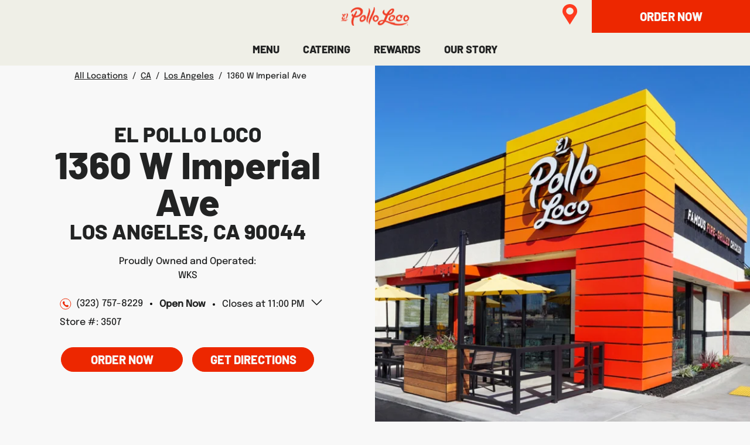

--- FILE ---
content_type: text/html; charset=utf-8
request_url: https://restaurants.elpolloloco.com/ca/los-angeles/1360-w-imperial-ave
body_size: 9445
content:
<!doctype html><html id="yext-html" lang="en"><head><!-- To be placed in the <head> tag prior to all other tracking scripts --><!-- Cookie Consent Manager (Osano) --><style>.osano-cm-window .osano-cm-widget {display: none !important; font-family: 'Luchador' !important; cursor: pointer !important; position: fixed !important; background: #00269A !important; border: none !important; bottom: 42px !important; z-index: 2147483636 !important; width: auto !important; height: auto !important; opacity: 1.0 !important; transition: none !important; right: 0px !important;}.osano-cm-window .osano-cm-widget:hover { transform: scale(1.0) !important; background: #FE3B1F !important; }</style><script src="https://cmp.osano.com/2sUBzx5BRiqiUjvrS7/c7970df8-8dbb-4123-8063-43be76333d11/osano.js"></script><!-- End Cookie Consent Manager (Osano) --><!-- Google Tag Manager --><script>(function(w,d,s,l,i){w[l]=w[l]||[]; w[l].push({'gtm.start':new Date().getTime(),event:'gtm.js'}); var f=d.getElementsByTagName(s)[0],j=d.createElement(s),dl=l!='dataLayer'?'&l='+l:''; j.async=true;j.src='https://www.googletagmanager.com/gtm.js?id='+i+dl; f.parentNode.insertBefore(j,f);})(window,document,'script','dataLayer','GTM-5H6TLJX');</script><!-- End Google Tag Manager --><meta http-equiv="Content-Type" content="text/html; charset=utf-8"/><meta http-equiv="X-UA-Compatible" content="IE=edge"><link rel="dns-prefetch" href="//www.yext-pixel.com"><link rel="dns-prefetch" href="//a.cdnmktg.com"><link rel="dns-prefetch" href="//a.mktgcdn.com"><link rel="dns-prefetch" href="//dynl.mktgcdn.com"><link rel="dns-prefetch" href="//dynm.mktgcdn.com"><link rel="dns-prefetch" href="//www.google-analytics.com"><meta name="viewport" content="width=device-width, initial-scale=1, maximum-scale=5"><meta name="format-detection" content="telephone=no"><meta name="description" content="Craving fire-grilled chicken? Visit El Pollo Loco at 1360 W Imperial Ave in Los Angeles, CA for fresh, flavorful food. View our menu and order today!"><meta property="og:title" content="Order El Pollo Loco | 1360 W Imperial Ave, Los Angeles, CA"><meta property="og:description" content="Craving fire-grilled chicken? Visit El Pollo Loco at 1360 W Imperial Ave in Los Angeles, CA for fresh, flavorful food. View our menu and order today!"><meta property="og:image" content="https://dynl.mktgcdn.com/p/0m6d_hOR3qHl2hGPSLbpEw91GQamlQIMY_awrRMusUE/150x150.jpg"><meta property="og:type" content="website"><meta property="og:url" content="https://restaurants.elpolloloco.com/ca/los-angeles/1360-w-imperial-ave"><meta name="twitter:card" content="summary"><link rel="canonical" href="https://restaurants.elpolloloco.com/ca/los-angeles/1360-w-imperial-ave" /><title>Order El Pollo Loco | 1360 W Imperial Ave, Los Angeles, CA</title><link rel="shortcut icon" href="../../permanent-b0b701/assets/images/favicon.345e6a4a.ico"><script>window.Yext = (function(Yext){Yext["baseUrl"] = "../../"; return Yext;})(window.Yext || {});</script><script>window.Yext = (function(Yext){Yext["locale"] = "en"; return Yext;})(window.Yext || {});</script><script type="application/json" id="monitoring-data">{"isStaging":false,"siteDomain":"restaurants.elpolloloco.com","siteId":33363,"soyTemplateName":"locationEntity.layout"}</script><script>window.yextAnalyticsEnabled=false;window.enableYextAnalytics=window.enableYextAnalytics||function(){window.yextAnalyticsEnabled=true};</script><meta name="geo.position" content="33.930689650800296;-118.30006509325409"><meta name="geo.placename" content="Los Angeles,California"><meta name="geo.region" content="US-CA"><script nomodule src="../../permanent-b0b701/i18nBundle_en_es5.0af93cfc.js" defer></script><script crossorigin="use-credentials" type="module" src="../../permanent-b0b701/i18nBundle_en_es6.449a2893.js"></script><!- webpack-soy-plugin entry="es6/primary/locationEntity/index" -><script crossorigin="use-credentials" type="module" src="../../permanent-b0b701/node_modules~es6/primary/answers/index~es6/primary/cityList/index~es6/primary/four_oh_four/index~es6~d6554971.170b0239.js" defer data-webpack-inline></script><script crossorigin="use-credentials" type="module" src="../../permanent-b0b701/node_modules~es6/primary/answers/index~es6/primary/cityList/index~es6/primary/locationEntity/index~e~59049f29.6fa9e904.js" defer data-webpack-inline></script><link rel="stylesheet" type="text/css" href="../../permanent-b0b701/es6/primary/locationEntity/index.d54d9e47.css" data-webpack-inline-force><script crossorigin="use-credentials" type="module" src="../../permanent-b0b701/es6/primary/locationEntity/index.fbe30cac.js" defer data-webpack-inline></script><!- webpack-soy-plugin end -><!- webpack-soy-plugin entry="es5/primary/locationEntity/index" -><script nomodule src="../../permanent-b0b701/node_modules~es5/primary/answers/index~es5/primary/cityList/index~es5/primary/four_oh_four/index~es5~ed066ff8.dd60bd42.js" defer data-webpack-inline></script><script nomodule src="../../permanent-b0b701/node_modules~es5/primary/answers/index~es5/primary/cityList/index~es5/primary/locationEntity/index~e~dd99d6f2.bd43c3d9.js" defer data-webpack-inline></script><script nomodule src="../../permanent-b0b701/es5/primary/locationEntity/index.6832779f.js" defer data-webpack-inline></script><!- webpack-soy-plugin end -><link id="page-url" itemprop="url" href="https://restaurants.elpolloloco.com/ca/los-angeles/1360-w-imperial-ave"><!-- Google Tag Manager --><script>(function(w,d,s,l,i){w[l]=w[l]||[];w[l].push({'gtm.start': new Date().getTime(),event:'gtm.js'});var f=d.getElementsByTagName(s)[0], j=d.createElement(s),dl=l!='dataLayer'?'&l='+l:'';j.async=true;j.src= 'https://www.googletagmanager.com/gtm.js?id='+i+dl;f.parentNode.insertBefore(j,f);})(window,document,'script','dataLayer','GTM-5H6TLJX');</script><!-- End Google Tag Manager --><script>(function(w,d,y){w['YextAnalyticsObject']=y; w[y]=w[y]||function(){(w[y].q=w[y].q||[]).push(arguments)}; w[y]('create',3709710,33363,false);})(window, document, 'ya');</script><script>ya('set',{"ids":34189241,"pageSetId":"Locations"});ya('pageview');</script><script></script></head><body id="yext" class="Text"><!-- Google Tag Manager (noscript) --><noscript><iframe src="https://www.googletagmanager.com/ns.html?id=GTM-5H6TLJX" height="0" width="0" style="display:none;visibility:hidden"></iframe></noscript><!-- End Google Tag Manager (noscript) --><a href="#first-anchor" class="sr-only sr-only-focusable" id="skip-nav">Skip to content</a><!-- Google Tag Manager (noscript) --><noscript><iframe src="https://www.googletagmanager.com/ns.html?id=GTM-5H6TLJX" height="0" width="0" style="display:none;visibility:hidden"></iframe></noscript><!-- End Google Tag Manager (noscript) --><header class="Header" data-ya-scope="header"><div class="Header-container"><nav class="Header-menuMain" aria-label="Main navigation menu"><div class="Header-top"><button class="Header-openBtn l-hidden-md l-hidden-lg js-header-btn" aria-expanded="false" aria-controls="Header-mobileMenu" aria-haspopup="menu"><span class="sr-only">Open mobile menu</span><img class="Header-openImg" src="../../permanent-b0b701/assets/images/header-menu.2c447e8e.svg" alt><img class="Header-closeImg" src="../../permanent-b0b701/assets/images/close.39a91dc1.svg" alt></button><div class="Header-logoWrapper"><a class="Header-logoLink" href="https://www.elpolloloco.com/" data-ya-track="logo"><span class="sr-only">Link to main website</span><img class="Header-logoImage" src="../../permanent-b0b701/assets/images/logo.52d23b51.svg" alt="el pollo loco logo" id="brand-logo"></a></div><div class="Header-locationsLinkWrapper"><a class="Header-locationsLink" href=https://www.elpolloloco.com/locations/><img class="Header-locationsLinkImg" src="../../permanent-b0b701/assets/images/header-pin.9211d863.svg" alt="pin icon link" /></a></div><div class="Header-ctaWrapper"><a class="Header-cta" href="https://order.elpolloloco.com/" data-ya-track="cta"><span class="Header-ctaText">ORDER NOW</span></a></div></div><div class="Header-bottom"><div class="Header-mobileMenu js-header-menu"><div class="Header-menuItem Header-menuItem" role="presentation"><a class="Header-link Header-link" href="https://www.elpolloloco.com/our-food/" data-ya-track="link#" role="menuitem"><span class="Header-linkText">MENU</span></a></div><div class="Header-menuItem Header-menuItem" role="presentation"><a class="Header-link Header-link" href="https://www.elpolloloco.com/our-food/catering" data-ya-track="link#" role="menuitem"><span class="Header-linkText">CATERING</span></a></div><div class="Header-menuItem Header-menuItem" role="presentation"><a class="Header-link Header-link" href="https://www.elpolloloco.com/rewards/" data-ya-track="link#" role="menuitem"><span class="Header-linkText">REWARDS</span></a></div><div class="Header-menuItem Header-menuItem" role="presentation"><a class="Header-link Header-link" href="https://www.elpolloloco.com/our-story/" data-ya-track="link#" role="menuitem"><span class="Header-linkText">OUR STORY</span></a></div></div></div></nav></div></header><main id="main" class="Main" itemscope itemtype="http://schema.org/FastFoodRestaurant" itemid="https://restaurants.elpolloloco.com/#34189241" itemref="brand-logo page-url"><a href="#skip-nav" class="sr-only sr-only-focusable" id="first-anchor">Return to Nav</a><div class="Main-content"><link itemprop="image" href="//dynl.mktgcdn.com/p/0m6d_hOR3qHl2hGPSLbpEw91GQamlQIMY_awrRMusUE/150x150.jpg"><div class="Hero" data-ya-scope="hero"><div class="Hero-wrapper"><div class="Hero-content"><nav class="Breadcrumbs Hero-breadcrumbs" data-ya-scope="breadcrumbs" aria-label="Breadcrumb"><ol class="Breadcrumbs-list"><li class="Breadcrumbs-item"><a href="../../index.html" class="Link Breadcrumbs-link" data-ya-track="#"><span class="Text Breadcrumbs-text">All Locations</span></a><span class="Text Breadcrumbs-text Breadcrumbs-separator">/</span></li><li class="Breadcrumbs-item"><a href="../../ca" class="Link Breadcrumbs-link" data-ya-track="#"><span class="Text Breadcrumbs-text">CA</span></a><span class="Text Breadcrumbs-text Breadcrumbs-separator">/</span></li><li class="Breadcrumbs-item"><a href="../../ca/los-angeles" class="Link Breadcrumbs-link" data-ya-track="#"><span class="Text Breadcrumbs-text">Los Angeles</span></a><span class="Text Breadcrumbs-text Breadcrumbs-separator">/</span></li><li class="Breadcrumbs-item"><span class="Text Breadcrumbs-text">1360 W Imperial Ave</span></li></ol></nav><div class="Hero-titleTop"><span class="Hero-brand" itemprop="name">El Pollo Loco</span></div><h1 class="Hero-titleFull" itemscope itemtype="http://schema.org/PostalAddress" itemprop="address"><meta itemprop="addressLocality" content="Los Angeles"><meta itemprop="streetAddress" content="1360 W Imperial Ave"><div class="Hero-title"><span class="c-address-street-1">1360 W Imperial Ave</span></div><div class="Hero-subtitle"><span class="c-address-city">Los Angeles</span>, <abbr title="California" aria-label="California" class="c-address-state" itemprop="addressRegion">CA</abbr> <span class="c-address-postal-code" itemprop="postalCode">90044</span><abbr title="United States" aria-label="United States" class="c-address-country-name c-address-country-us" itemprop="addressCountry">US</abbr></div></h1><div class="Hero-franchiseeTitle">Proudly Owned and Operated:</div><div class="Hero-franchiseeName">WKS</div><div class="Hero-infoRow"><div class="Hero-phoneWrapper"><div class="Hero-phoneRow"><img class="Hero-phoneIcon" src="../../permanent-b0b701/assets/images/phone.cfbcd1e0.svg" alt=""><span class="Hero-phone"><div class="Phone Phone--main"><div class="Phone-numberWrapper"><div class="Phone-display Phone-display--withLink" itemprop="telephone" id="phone-main">(323) 757-8229</div><div class="Phone-linkWrapper"><a class="Phone-link" href="tel:+13237578229" data-ya-track="phone">(323) 757-8229</a></div></div></div></span></div><div class="Hero-storeNum">Store #: 3507</div></div><div class="Hero-hours"><div class="c-hours-collapse"><button class="c-hours-toggle collapsed" data-toggle="collapse" data-target="#c-hours-collapse" aria-expanded="false"><span class="c-hours-today js-hours-today" data-days='[{"day":"MONDAY","intervals":[{"end":2300,"start":1000}],"isClosed":false},{"day":"TUESDAY","intervals":[{"end":2300,"start":1000}],"isClosed":false},{"day":"WEDNESDAY","intervals":[{"end":2300,"start":1000}],"isClosed":false},{"day":"THURSDAY","intervals":[{"end":2300,"start":1000}],"isClosed":false},{"day":"FRIDAY","intervals":[{"end":2300,"start":1000}],"isClosed":false},{"day":"SATURDAY","intervals":[{"end":2300,"start":1000}],"isClosed":false},{"day":"SUNDAY","intervals":[{"end":2300,"start":1000}],"isClosed":false}]' data-utc-offsets='[{"offset":-28800,"start":1762074000},{"offset":-25200,"start":1772964000},{"offset":-28800,"start":1793523600}]'><span class="c-hours-today-details-row js-day-of-week-row" data-day-of-week-start-index="1" data-day-of-week-end-index="1" itemprop="openingHours" content="Mo 10:00-23:00"><span class="c-hours-today-day-status"></span> <span class="c-hours-today-day-hours"><span class="c-hours-today-day-hours-intervals-instance js-hours-interval-instance" data-twenty-four-hour-clock="false" data-open-interval-start="1000" data-open-interval-end="2300" data-midnight-text="Open until midnight" data-open-until-text="Open until" data-close-at-text="Closed at"><span class="c-hours-today-day-hours-intervals-instance-open">10:00 AM</span><span class="c-hours-today-day-hours-intervals-instance-separator" aria-label="To"> - </span><span class="c-hours-today-day-hours-intervals-instance-close">11:00 PM</span></span></span></span><span class="c-hours-today-details-row js-day-of-week-row" data-day-of-week-start-index="2" data-day-of-week-end-index="2" itemprop="openingHours" content="Tu 10:00-23:00"><span class="c-hours-today-day-status"></span> <span class="c-hours-today-day-hours"><span class="c-hours-today-day-hours-intervals-instance js-hours-interval-instance" data-twenty-four-hour-clock="false" data-open-interval-start="1000" data-open-interval-end="2300" data-midnight-text="Open until midnight" data-open-until-text="Open until" data-close-at-text="Closed at"><span class="c-hours-today-day-hours-intervals-instance-open">10:00 AM</span><span class="c-hours-today-day-hours-intervals-instance-separator" aria-label="To"> - </span><span class="c-hours-today-day-hours-intervals-instance-close">11:00 PM</span></span></span></span><span class="c-hours-today-details-row js-day-of-week-row" data-day-of-week-start-index="3" data-day-of-week-end-index="3" itemprop="openingHours" content="We 10:00-23:00"><span class="c-hours-today-day-status"></span> <span class="c-hours-today-day-hours"><span class="c-hours-today-day-hours-intervals-instance js-hours-interval-instance" data-twenty-four-hour-clock="false" data-open-interval-start="1000" data-open-interval-end="2300" data-midnight-text="Open until midnight" data-open-until-text="Open until" data-close-at-text="Closed at"><span class="c-hours-today-day-hours-intervals-instance-open">10:00 AM</span><span class="c-hours-today-day-hours-intervals-instance-separator" aria-label="To"> - </span><span class="c-hours-today-day-hours-intervals-instance-close">11:00 PM</span></span></span></span><span class="c-hours-today-details-row js-day-of-week-row" data-day-of-week-start-index="4" data-day-of-week-end-index="4" itemprop="openingHours" content="Th 10:00-23:00"><span class="c-hours-today-day-status"></span> <span class="c-hours-today-day-hours"><span class="c-hours-today-day-hours-intervals-instance js-hours-interval-instance" data-twenty-four-hour-clock="false" data-open-interval-start="1000" data-open-interval-end="2300" data-midnight-text="Open until midnight" data-open-until-text="Open until" data-close-at-text="Closed at"><span class="c-hours-today-day-hours-intervals-instance-open">10:00 AM</span><span class="c-hours-today-day-hours-intervals-instance-separator" aria-label="To"> - </span><span class="c-hours-today-day-hours-intervals-instance-close">11:00 PM</span></span></span></span><span class="c-hours-today-details-row js-day-of-week-row" data-day-of-week-start-index="5" data-day-of-week-end-index="5" itemprop="openingHours" content="Fr 10:00-23:00"><span class="c-hours-today-day-status"></span> <span class="c-hours-today-day-hours"><span class="c-hours-today-day-hours-intervals-instance js-hours-interval-instance" data-twenty-four-hour-clock="false" data-open-interval-start="1000" data-open-interval-end="2300" data-midnight-text="Open until midnight" data-open-until-text="Open until" data-close-at-text="Closed at"><span class="c-hours-today-day-hours-intervals-instance-open">10:00 AM</span><span class="c-hours-today-day-hours-intervals-instance-separator" aria-label="To"> - </span><span class="c-hours-today-day-hours-intervals-instance-close">11:00 PM</span></span></span></span><span class="c-hours-today-details-row js-day-of-week-row" data-day-of-week-start-index="6" data-day-of-week-end-index="6" itemprop="openingHours" content="Sa 10:00-23:00"><span class="c-hours-today-day-status"></span> <span class="c-hours-today-day-hours"><span class="c-hours-today-day-hours-intervals-instance js-hours-interval-instance" data-twenty-four-hour-clock="false" data-open-interval-start="1000" data-open-interval-end="2300" data-midnight-text="Open until midnight" data-open-until-text="Open until" data-close-at-text="Closed at"><span class="c-hours-today-day-hours-intervals-instance-open">10:00 AM</span><span class="c-hours-today-day-hours-intervals-instance-separator" aria-label="To"> - </span><span class="c-hours-today-day-hours-intervals-instance-close">11:00 PM</span></span></span></span><span class="c-hours-today-details-row js-day-of-week-row" data-day-of-week-start-index="0" data-day-of-week-end-index="0" itemprop="openingHours" content="Su 10:00-23:00"><span class="c-hours-today-day-status"></span> <span class="c-hours-today-day-hours"><span class="c-hours-today-day-hours-intervals-instance js-hours-interval-instance" data-twenty-four-hour-clock="false" data-open-interval-start="1000" data-open-interval-end="2300" data-midnight-text="Open until midnight" data-open-until-text="Open until" data-close-at-text="Closed at"><span class="c-hours-today-day-hours-intervals-instance-open">10:00 AM</span><span class="c-hours-today-day-hours-intervals-instance-separator" aria-label="To"> - </span><span class="c-hours-today-day-hours-intervals-instance-close">11:00 PM</span></span></span></span></span></button><div id="c-hours-collapse" class="c-hours-collapse collapse"><div class="c-hours-details-wrapper js-hours-table"  data-days='[{"day":"MONDAY","intervals":[{"end":2300,"start":1000}],"isClosed":false},{"day":"TUESDAY","intervals":[{"end":2300,"start":1000}],"isClosed":false},{"day":"WEDNESDAY","intervals":[{"end":2300,"start":1000}],"isClosed":false},{"day":"THURSDAY","intervals":[{"end":2300,"start":1000}],"isClosed":false},{"day":"FRIDAY","intervals":[{"end":2300,"start":1000}],"isClosed":false},{"day":"SATURDAY","intervals":[{"end":2300,"start":1000}],"isClosed":false},{"day":"SUNDAY","intervals":[{"end":2300,"start":1000}],"isClosed":false}]' data-utc-offsets='[{"offset":-28800,"start":1762074000},{"offset":-25200,"start":1772964000},{"offset":-28800,"start":1793523600}]'><script type="application/json" class="js-hours-config">{"collapseDays":null,"dayOfWeekMap":null,"disableOpenUntil":null,"disableTodayFirst":null,"hideSchema":true,"highlightToday":null,"highlightTodayBackground":null,"hours":[{"day":"MONDAY","intervals":[{"end":2300,"start":1000}],"isClosed":false},{"day":"TUESDAY","intervals":[{"end":2300,"start":1000}],"isClosed":false},{"day":"WEDNESDAY","intervals":[{"end":2300,"start":1000}],"isClosed":false},{"day":"THURSDAY","intervals":[{"end":2300,"start":1000}],"isClosed":false},{"day":"FRIDAY","intervals":[{"end":2300,"start":1000}],"isClosed":false},{"day":"SATURDAY","intervals":[{"end":2300,"start":1000}],"isClosed":false},{"day":"SUNDAY","intervals":[{"end":2300,"start":1000}],"isClosed":false}],"open24HoursMessage":null,"showOpenToday":null,"timeFormatString":null,"twentyFourHourClock":null,"utcOffsets":[{"offset":-28800,"start":1762074000},{"offset":-25200,"start":1772964000},{"offset":-28800,"start":1793523600}],"weekStartsOn":null,"wholeWeekMessage":null}</script><table class="c-hours-details"><thead class="sr-only"><tr><th scope="col">Day of the Week</th><th scope="col">Hours</th></tr></thead><tbody><tr class="c-hours-details-row js-day-of-week-row" data-day-of-week-start-index="1" data-day-of-week-end-index="1"><td class="c-hours-details-row-day">Mon</td><td class="c-hours-details-row-intervals"><span class="c-hours-details-row-intervals-instance js-hours-interval-instance" data-twenty-four-hour-clock="false" data-open-interval-start="1000" data-open-interval-end="2300" data-midnight-text="Open until midnight" data-open-until-text="Open until" data-close-at-text="Closed at"><span class="c-hours-details-row-intervals-instance-open">10:00 AM</span><span class="c-hours-details-row-intervals-instance-separator" aria-label="To"> - </span><span class="c-hours-details-row-intervals-instance-close">11:00 PM</span></span></td></tr><tr class="c-hours-details-row js-day-of-week-row" data-day-of-week-start-index="2" data-day-of-week-end-index="2"><td class="c-hours-details-row-day">Tue</td><td class="c-hours-details-row-intervals"><span class="c-hours-details-row-intervals-instance js-hours-interval-instance" data-twenty-four-hour-clock="false" data-open-interval-start="1000" data-open-interval-end="2300" data-midnight-text="Open until midnight" data-open-until-text="Open until" data-close-at-text="Closed at"><span class="c-hours-details-row-intervals-instance-open">10:00 AM</span><span class="c-hours-details-row-intervals-instance-separator" aria-label="To"> - </span><span class="c-hours-details-row-intervals-instance-close">11:00 PM</span></span></td></tr><tr class="c-hours-details-row js-day-of-week-row" data-day-of-week-start-index="3" data-day-of-week-end-index="3"><td class="c-hours-details-row-day">Wed</td><td class="c-hours-details-row-intervals"><span class="c-hours-details-row-intervals-instance js-hours-interval-instance" data-twenty-four-hour-clock="false" data-open-interval-start="1000" data-open-interval-end="2300" data-midnight-text="Open until midnight" data-open-until-text="Open until" data-close-at-text="Closed at"><span class="c-hours-details-row-intervals-instance-open">10:00 AM</span><span class="c-hours-details-row-intervals-instance-separator" aria-label="To"> - </span><span class="c-hours-details-row-intervals-instance-close">11:00 PM</span></span></td></tr><tr class="c-hours-details-row js-day-of-week-row" data-day-of-week-start-index="4" data-day-of-week-end-index="4"><td class="c-hours-details-row-day">Thu</td><td class="c-hours-details-row-intervals"><span class="c-hours-details-row-intervals-instance js-hours-interval-instance" data-twenty-four-hour-clock="false" data-open-interval-start="1000" data-open-interval-end="2300" data-midnight-text="Open until midnight" data-open-until-text="Open until" data-close-at-text="Closed at"><span class="c-hours-details-row-intervals-instance-open">10:00 AM</span><span class="c-hours-details-row-intervals-instance-separator" aria-label="To"> - </span><span class="c-hours-details-row-intervals-instance-close">11:00 PM</span></span></td></tr><tr class="c-hours-details-row js-day-of-week-row" data-day-of-week-start-index="5" data-day-of-week-end-index="5"><td class="c-hours-details-row-day">Fri</td><td class="c-hours-details-row-intervals"><span class="c-hours-details-row-intervals-instance js-hours-interval-instance" data-twenty-four-hour-clock="false" data-open-interval-start="1000" data-open-interval-end="2300" data-midnight-text="Open until midnight" data-open-until-text="Open until" data-close-at-text="Closed at"><span class="c-hours-details-row-intervals-instance-open">10:00 AM</span><span class="c-hours-details-row-intervals-instance-separator" aria-label="To"> - </span><span class="c-hours-details-row-intervals-instance-close">11:00 PM</span></span></td></tr><tr class="c-hours-details-row js-day-of-week-row" data-day-of-week-start-index="6" data-day-of-week-end-index="6"><td class="c-hours-details-row-day">Sat</td><td class="c-hours-details-row-intervals"><span class="c-hours-details-row-intervals-instance js-hours-interval-instance" data-twenty-four-hour-clock="false" data-open-interval-start="1000" data-open-interval-end="2300" data-midnight-text="Open until midnight" data-open-until-text="Open until" data-close-at-text="Closed at"><span class="c-hours-details-row-intervals-instance-open">10:00 AM</span><span class="c-hours-details-row-intervals-instance-separator" aria-label="To"> - </span><span class="c-hours-details-row-intervals-instance-close">11:00 PM</span></span></td></tr><tr class="c-hours-details-row js-day-of-week-row" data-day-of-week-start-index="0" data-day-of-week-end-index="0"><td class="c-hours-details-row-day">Sun</td><td class="c-hours-details-row-intervals"><span class="c-hours-details-row-intervals-instance js-hours-interval-instance" data-twenty-four-hour-clock="false" data-open-interval-start="1000" data-open-interval-end="2300" data-midnight-text="Open until midnight" data-open-until-text="Open until" data-close-at-text="Closed at"><span class="c-hours-details-row-intervals-instance-open">10:00 AM</span><span class="c-hours-details-row-intervals-instance-separator" aria-label="To"> - </span><span class="c-hours-details-row-intervals-instance-close">11:00 PM</span></span></td></tr></tbody></table></div></div></div></div></div><div class="Hero-phoneRowMobile"><img class="Hero-phoneIcon" src="../../permanent-b0b701/assets/images/phone.cfbcd1e0.svg" alt=""><span class="Hero-phone"><div class="Phone Phone--main"><div class="Phone-numberWrapper"><div class="Phone-display Phone-display--withLink" id="phone-main">(323) 757-8229</div><div class="Phone-linkWrapper"><a class="Phone-link" href="tel:+13237578229" data-ya-track="phone">(323) 757-8229</a></div></div></div></span></div><div class="Hero-storeNum l-hidden-md l-hidden-lg">Store #: 3507</div><div class="Hero-buttons"><div class="Hero-orderCTAWrapper"><a class="Hero-orderCTA" href="https://order.elpolloloco.com/menu/w-imperial-ave-normandie-ave" data-ya-track="order">Order Now</a></div><div class="c-get-directions"><div class="c-get-directions-button-wrapper"><a class="c-get-directions-button" href='https://maps.google.com/maps?cid=10259165488144014333' data-ga-category="Get Directions" data-ya-track="directions" target="_blank" rel="noopener noreferrer">Get Directions</a></div></div></div></div><div class="Hero-storePhotoWrapper"><div data-object-fit="cover" data-object-position="center"><img class="Hero-storePhoto" src="//dynl.mktgcdn.com/p/0OWdi2ggWIy8uZgQLiE-uku3o7vqlNCTn_tdlKYF8TY/619x625.png" alt="EPL Storefront" itemprop="image" loading="lazy"></div></div></div></div><div class="StoreFeatures"><div class="StoreFeatures-container l-container"><div class="StoreFeatures-main l-row"><div class="StoreFeatures-title">Store Features</div><div class="StoreFeatures-items"><div class="StoreFeatures-item"><img class="StoreFeatures-itemImage" src="../../permanent-b0b701/assets/images/delivery.880c2577.svg" alt="Delivery icon"><span class="StoreFeatures-itemName">Delivery</span></div><div class="StoreFeatures-item"><img class="StoreFeatures-itemImage" src="../../permanent-b0b701/assets/images/mobile-pay.5d30f683.svg" alt="Mobile icon"><span class="StoreFeatures-itemName">Mobile Pay Accepted</span></div><div class="StoreFeatures-item"><img class="StoreFeatures-itemImage" src="../../permanent-b0b701/assets/images/wifi.1388082d.svg" alt="Wifi icon"><span class="StoreFeatures-itemName">Free Wifi</span></div><div class="StoreFeatures-item"><img class="StoreFeatures-itemImage" src="../../permanent-b0b701/assets/images/catering.9feda64c.svg" alt="Catering icon"><span class="StoreFeatures-itemName">Catering</span></div><div class="StoreFeatures-item"><img class="StoreFeatures-itemImage" src="../../permanent-b0b701/assets/images/order-ahead.76abbb3c.svg" alt="Order Ahead icon"><span class="StoreFeatures-itemName">Order Ahead Available</span></div></div></div></div></div><div class="Promos l-container" data-ya-scope="promos"><div class="Promos-content l-row"><div class="Promos-item l-col-xs-12 l-col-sm-4-up"><div class="Promo"><div class="Promo-imageWrapper"><img class="Promo-image" src="//dynl.mktgcdn.com/p/rY2QRWBnB2M21VYnhl8e_XQn26ewgniK6CcVxPBn1CY/375x234.png" alt=""></div><div class="Promo-title">FIRE-GRILLED COMBOS STARTING AT $5.99</div><div class="Promo-ctaWrapper"><a class="Promo-cta" href="https://www.elpolloloco.com/our-food/Fire-Grilled-Combos" data-ya-track="cta#">VIEW COMBOS</a></div></div></div><div class="Promos-item l-col-xs-12 l-col-sm-4-up"><div class="Promo"><div class="Promo-imageWrapper"><img class="Promo-image" src="//dynl.mktgcdn.com/p/g_miqXZhTwYRekVr34tyNC4xLhHNZA6JO8CAdd4xzfU/600x375.png" alt=""></div><div class="Promo-title">GET A GIFT CARD</div><div class="Promo-ctaWrapper"><a class="Promo-cta" href="https://www.elpolloloco.com/gift-cards/" data-ya-track="cta#">BUY NOW</a></div></div></div><div class="Promos-item l-col-xs-12 l-col-sm-4-up"><div class="Promo"><div class="Promo-imageWrapper"><img class="Promo-image" src="//dynl.mktgcdn.com/p/yZ89PmegV6ZZ0M3Ew9y7O_lWtHrKaWwQCJb6nDB7bhg/523x450.png" alt=""></div><div class="Promo-title">EXPLORE CAREERS</div><div class="Promo-ctaWrapper"><a class="Promo-cta" href="https://www.elpolloloco.com/careers/" data-ya-track="cta#">JOIN US</a></div></div></div></div></div><div class="Products" data-ya-scope="products"><div class="Products-title">FEATURED ITEMS</div><div class="Products-content js-products-carousel"><div class="Products-item"><div class="Product"><div class="Product-imageWrapper"><img class="Product-image" src="//dynl.mktgcdn.com/p/hUkJhH7FoS3f820s6HGg-MkGMhNEyUKPIVHw0_MUaTM/1280x800.png" alt=""></div><div class="Product-linkWrapper"><a class="Product-link" href="https://www.elpolloloco.com/our-food/individual-chicken" data-ya-track="link#">CHICKEN MEALS</a></div><div class="Product-description">A perfect portion of our famous fire-grilled chicken served with two sides, warm tortillas and fresh salsas.</div></div></div><div class="Products-item"><div class="Product"><div class="Product-imageWrapper"><img class="Product-image" src="//dynl.mktgcdn.com/p/sLgSO2U7ooRQY51dwIf5FuGJPBmnitmXl0tHR0QyCuc/619x456.png" alt=""></div><div class="Product-linkWrapper"><a class="Product-link" href="https://www.elpolloloco.com/our-food/tostadas" data-ya-track="link#">TOSTADAS</a></div><div class="Product-description">Our fan favorites served in a crunchy tostada shell and topped with citrus-marinated, fire-grilled chicken breast.</div></div></div><div class="Products-item"><div class="Product"><div class="Product-imageWrapper"><img class="Product-image" src="//dynl.mktgcdn.com/p/40rqYuHZ7oMNhZHB7JKPZokqQ5KyWiLkAFeVFqxuf1g/1280x800.png" alt=""></div><div class="Product-linkWrapper"><a class="Product-link" href="https://www.elpolloloco.com/our-food/family-dinners" data-ya-track="link#">FAMILY CHICKEN MEALS</a></div><div class="Product-description">8 pieces of our famous citrus-marinated, fire-grilled chicken with your choice of 2 large sides, warm flour tortillas, corn tortillas or tortilla chips and salsa.</div></div></div></div><div class="Products-arrows js-products-arrows"></div><div class="Products-buttonWrapper"><a class="Products-button" href="https://www.elpolloloco.com/our-food/">SEE FULL MENU</a></div></div><div class="About" data-ya-scope="about"><div class="About-container"><div class="About-content l-col-sm-12-down l-col-md-6-up"><div class="About-title">About El Pollo Loco 1360 W Imperial Ave</div><div class="About-description"><p>El Pollo Loco is a quick-service fire-grilled chicken restaurant inspired by the flavors of Mexico, located at 1360 W Imperial Ave in Los Angeles, CA. We're dedicated to serving authentic fire-grilled chicken and Mexican food to the Los Angeles community. Every day, we slowly marinate and fire-grill whole chickens in a special recipe of herbs, spices, fruit juices and garlic to create a tender, juicy and flavorful chicken that we hand chop and serve in our chicken meals, burritos, salads, tostadas, tacos, and quesadillas. And if that's not enough, we apply that same passion to our handmade guacamole, salsas and dressings. Come visit us at 1360 W Imperial Ave in Los Angeles today!</p>
</div><div class="About-buttonWrapper"><a class="About-button" href="http://www.elpolloloco.com" data-ya-track="cta">elpolloloco.com</a></div></div><div class="About-map js-about-map-wrapper l-hidden-xs l-hidden-sm l-col-md-6-up"><div class="location-map-wrapper js-location-map-wrapper" id="schema-location" itemprop="location" itemscope itemtype="http://schema.org/Place" itemref=""><span class="coordinates" itemprop="geo" itemscope itemtype="http://schema.org/GeoCoordinates"><meta itemprop="latitude" content="33.930689650800296"><meta itemprop="longitude" content="-118.30006509325409"></span><link itemprop="hasMap" href="https://maps.google.com/maps?cid=10259165488144014333"><div class="c-map-with-pins"><div id="dir-map" class="dir-map"></div></div><script type="application/json" class="js-map-data">{"latitude":33.930689650800296,"longitude":-118.30006509325409}</script></div></div></div></div><div class="Nearby Nearby--ace" data-ya-scope="nearby"><div class="Nearby-titleWrapper Nearby-row"><div class="Nearby-titleIcon"><div class="Nearby-titleFirst">Nearby</div></div><div class="Nearby-titleSecond">Locations</div></div><ul class="Nearby-locs Nearby-row js-nearby-carousel Nearby-row--center"><li class="Nearby-loc"><article class="Teaser"><h3 class="Teaser-title"><a class="Teaser-titleLink" href="../../ca/inglewood/3125-w-century-blvd" data-ya-track="businessname"><span class="Teaser-brand">El Pollo Loco</span> <span class="Teaser-geo">3125 W Century Blvd</span></a></h3><div class="Teaser-open"><span class="c-hours-today js-hours-today" data-days='[{"day":"MONDAY","intervals":[{"end":2300,"start":1000}],"isClosed":false},{"day":"TUESDAY","intervals":[{"end":2300,"start":1000}],"isClosed":false},{"day":"WEDNESDAY","intervals":[{"end":2300,"start":1000}],"isClosed":false},{"day":"THURSDAY","intervals":[{"end":2300,"start":1000}],"isClosed":false},{"day":"FRIDAY","intervals":[{"end":2300,"start":1000}],"isClosed":false},{"day":"SATURDAY","intervals":[{"end":2300,"start":1000}],"isClosed":false},{"day":"SUNDAY","intervals":[{"end":2300,"start":1000}],"isClosed":false}]' data-utc-offsets='[{"offset":-28800,"start":1762074000},{"offset":-25200,"start":1772964000},{"offset":-28800,"start":1793523600}]'><span class="c-hours-today-details-row js-day-of-week-row" data-day-of-week-start-index="1" data-day-of-week-end-index="1"><span class="c-hours-today-day-status"></span> <span class="c-hours-today-day-hours"><span class="c-hours-today-day-hours-intervals-instance js-hours-interval-instance" data-twenty-four-hour-clock="false" data-open-interval-start="1000" data-open-interval-end="2300" data-midnight-text="Open until midnight" data-open-until-text="Open until" data-close-at-text="Closed at"><span class="c-hours-today-day-hours-intervals-instance-open">10:00 AM</span><span class="c-hours-today-day-hours-intervals-instance-separator" aria-label="To"> - </span><span class="c-hours-today-day-hours-intervals-instance-close">11:00 PM</span></span></span></span><span class="c-hours-today-details-row js-day-of-week-row" data-day-of-week-start-index="2" data-day-of-week-end-index="2"><span class="c-hours-today-day-status"></span> <span class="c-hours-today-day-hours"><span class="c-hours-today-day-hours-intervals-instance js-hours-interval-instance" data-twenty-four-hour-clock="false" data-open-interval-start="1000" data-open-interval-end="2300" data-midnight-text="Open until midnight" data-open-until-text="Open until" data-close-at-text="Closed at"><span class="c-hours-today-day-hours-intervals-instance-open">10:00 AM</span><span class="c-hours-today-day-hours-intervals-instance-separator" aria-label="To"> - </span><span class="c-hours-today-day-hours-intervals-instance-close">11:00 PM</span></span></span></span><span class="c-hours-today-details-row js-day-of-week-row" data-day-of-week-start-index="3" data-day-of-week-end-index="3"><span class="c-hours-today-day-status"></span> <span class="c-hours-today-day-hours"><span class="c-hours-today-day-hours-intervals-instance js-hours-interval-instance" data-twenty-four-hour-clock="false" data-open-interval-start="1000" data-open-interval-end="2300" data-midnight-text="Open until midnight" data-open-until-text="Open until" data-close-at-text="Closed at"><span class="c-hours-today-day-hours-intervals-instance-open">10:00 AM</span><span class="c-hours-today-day-hours-intervals-instance-separator" aria-label="To"> - </span><span class="c-hours-today-day-hours-intervals-instance-close">11:00 PM</span></span></span></span><span class="c-hours-today-details-row js-day-of-week-row" data-day-of-week-start-index="4" data-day-of-week-end-index="4"><span class="c-hours-today-day-status"></span> <span class="c-hours-today-day-hours"><span class="c-hours-today-day-hours-intervals-instance js-hours-interval-instance" data-twenty-four-hour-clock="false" data-open-interval-start="1000" data-open-interval-end="2300" data-midnight-text="Open until midnight" data-open-until-text="Open until" data-close-at-text="Closed at"><span class="c-hours-today-day-hours-intervals-instance-open">10:00 AM</span><span class="c-hours-today-day-hours-intervals-instance-separator" aria-label="To"> - </span><span class="c-hours-today-day-hours-intervals-instance-close">11:00 PM</span></span></span></span><span class="c-hours-today-details-row js-day-of-week-row" data-day-of-week-start-index="5" data-day-of-week-end-index="5"><span class="c-hours-today-day-status"></span> <span class="c-hours-today-day-hours"><span class="c-hours-today-day-hours-intervals-instance js-hours-interval-instance" data-twenty-four-hour-clock="false" data-open-interval-start="1000" data-open-interval-end="2300" data-midnight-text="Open until midnight" data-open-until-text="Open until" data-close-at-text="Closed at"><span class="c-hours-today-day-hours-intervals-instance-open">10:00 AM</span><span class="c-hours-today-day-hours-intervals-instance-separator" aria-label="To"> - </span><span class="c-hours-today-day-hours-intervals-instance-close">11:00 PM</span></span></span></span><span class="c-hours-today-details-row js-day-of-week-row" data-day-of-week-start-index="6" data-day-of-week-end-index="6"><span class="c-hours-today-day-status"></span> <span class="c-hours-today-day-hours"><span class="c-hours-today-day-hours-intervals-instance js-hours-interval-instance" data-twenty-four-hour-clock="false" data-open-interval-start="1000" data-open-interval-end="2300" data-midnight-text="Open until midnight" data-open-until-text="Open until" data-close-at-text="Closed at"><span class="c-hours-today-day-hours-intervals-instance-open">10:00 AM</span><span class="c-hours-today-day-hours-intervals-instance-separator" aria-label="To"> - </span><span class="c-hours-today-day-hours-intervals-instance-close">11:00 PM</span></span></span></span><span class="c-hours-today-details-row js-day-of-week-row" data-day-of-week-start-index="0" data-day-of-week-end-index="0"><span class="c-hours-today-day-status"></span> <span class="c-hours-today-day-hours"><span class="c-hours-today-day-hours-intervals-instance js-hours-interval-instance" data-twenty-four-hour-clock="false" data-open-interval-start="1000" data-open-interval-end="2300" data-midnight-text="Open until midnight" data-open-until-text="Open until" data-close-at-text="Closed at"><span class="c-hours-today-day-hours-intervals-instance-open">10:00 AM</span><span class="c-hours-today-day-hours-intervals-instance-separator" aria-label="To"> - </span><span class="c-hours-today-day-hours-intervals-instance-close">11:00 PM</span></span></span></span></span></div><div class="Teaser-phone"><div class="Phone Phone--main"><div class="Phone-label"><span class="sr-only">phone</span></div><div class="Phone-numberWrapper"><div class="Phone-display Phone-display--withLink" id="phone-main">(310) 674-7924</div><div class="Phone-linkWrapper"><a class="Phone-link" href="tel:+13106747924" data-ya-track="phone">(310) 674-7924</a></div></div></div></div><div class="Teaser-directions"><div class="c-get-directions"><div class="c-get-directions-button-wrapper"><a class="c-get-directions-button" href='https://maps.google.com/maps?cid=12757954061393498996' data-ga-category="Get Directions" data-ya-track="directions" target="_blank" rel="noopener noreferrer">Get Directions</a></div></div></div></article></li><li class="Nearby-loc"><article class="Teaser"><h3 class="Teaser-title"><a class="Teaser-titleLink" href="../../ca/los-angeles/12800-avalon-blvd" data-ya-track="businessname"><span class="Teaser-brand">El Pollo Loco</span> <span class="Teaser-geo">12800 Avalon Blvd</span></a></h3><div class="Teaser-open"><span class="c-hours-today js-hours-today" data-days='[{"day":"MONDAY","intervals":[{"end":2230,"start":1000}],"isClosed":false},{"day":"TUESDAY","intervals":[{"end":2230,"start":1000}],"isClosed":false},{"day":"WEDNESDAY","intervals":[{"end":2230,"start":1000}],"isClosed":false},{"day":"THURSDAY","intervals":[{"end":2230,"start":1000}],"isClosed":false},{"day":"FRIDAY","intervals":[{"end":2230,"start":1000}],"isClosed":false},{"day":"SATURDAY","intervals":[{"end":2230,"start":1000}],"isClosed":false},{"day":"SUNDAY","intervals":[{"end":2230,"start":1000}],"isClosed":false}]' data-utc-offsets='[{"offset":-28800,"start":1762074000},{"offset":-25200,"start":1772964000},{"offset":-28800,"start":1793523600}]'><span class="c-hours-today-details-row js-day-of-week-row" data-day-of-week-start-index="1" data-day-of-week-end-index="1"><span class="c-hours-today-day-status"></span> <span class="c-hours-today-day-hours"><span class="c-hours-today-day-hours-intervals-instance js-hours-interval-instance" data-twenty-four-hour-clock="false" data-open-interval-start="1000" data-open-interval-end="2230" data-midnight-text="Open until midnight" data-open-until-text="Open until" data-close-at-text="Closed at"><span class="c-hours-today-day-hours-intervals-instance-open">10:00 AM</span><span class="c-hours-today-day-hours-intervals-instance-separator" aria-label="To"> - </span><span class="c-hours-today-day-hours-intervals-instance-close">10:30 PM</span></span></span></span><span class="c-hours-today-details-row js-day-of-week-row" data-day-of-week-start-index="2" data-day-of-week-end-index="2"><span class="c-hours-today-day-status"></span> <span class="c-hours-today-day-hours"><span class="c-hours-today-day-hours-intervals-instance js-hours-interval-instance" data-twenty-four-hour-clock="false" data-open-interval-start="1000" data-open-interval-end="2230" data-midnight-text="Open until midnight" data-open-until-text="Open until" data-close-at-text="Closed at"><span class="c-hours-today-day-hours-intervals-instance-open">10:00 AM</span><span class="c-hours-today-day-hours-intervals-instance-separator" aria-label="To"> - </span><span class="c-hours-today-day-hours-intervals-instance-close">10:30 PM</span></span></span></span><span class="c-hours-today-details-row js-day-of-week-row" data-day-of-week-start-index="3" data-day-of-week-end-index="3"><span class="c-hours-today-day-status"></span> <span class="c-hours-today-day-hours"><span class="c-hours-today-day-hours-intervals-instance js-hours-interval-instance" data-twenty-four-hour-clock="false" data-open-interval-start="1000" data-open-interval-end="2230" data-midnight-text="Open until midnight" data-open-until-text="Open until" data-close-at-text="Closed at"><span class="c-hours-today-day-hours-intervals-instance-open">10:00 AM</span><span class="c-hours-today-day-hours-intervals-instance-separator" aria-label="To"> - </span><span class="c-hours-today-day-hours-intervals-instance-close">10:30 PM</span></span></span></span><span class="c-hours-today-details-row js-day-of-week-row" data-day-of-week-start-index="4" data-day-of-week-end-index="4"><span class="c-hours-today-day-status"></span> <span class="c-hours-today-day-hours"><span class="c-hours-today-day-hours-intervals-instance js-hours-interval-instance" data-twenty-four-hour-clock="false" data-open-interval-start="1000" data-open-interval-end="2230" data-midnight-text="Open until midnight" data-open-until-text="Open until" data-close-at-text="Closed at"><span class="c-hours-today-day-hours-intervals-instance-open">10:00 AM</span><span class="c-hours-today-day-hours-intervals-instance-separator" aria-label="To"> - </span><span class="c-hours-today-day-hours-intervals-instance-close">10:30 PM</span></span></span></span><span class="c-hours-today-details-row js-day-of-week-row" data-day-of-week-start-index="5" data-day-of-week-end-index="5"><span class="c-hours-today-day-status"></span> <span class="c-hours-today-day-hours"><span class="c-hours-today-day-hours-intervals-instance js-hours-interval-instance" data-twenty-four-hour-clock="false" data-open-interval-start="1000" data-open-interval-end="2230" data-midnight-text="Open until midnight" data-open-until-text="Open until" data-close-at-text="Closed at"><span class="c-hours-today-day-hours-intervals-instance-open">10:00 AM</span><span class="c-hours-today-day-hours-intervals-instance-separator" aria-label="To"> - </span><span class="c-hours-today-day-hours-intervals-instance-close">10:30 PM</span></span></span></span><span class="c-hours-today-details-row js-day-of-week-row" data-day-of-week-start-index="6" data-day-of-week-end-index="6"><span class="c-hours-today-day-status"></span> <span class="c-hours-today-day-hours"><span class="c-hours-today-day-hours-intervals-instance js-hours-interval-instance" data-twenty-four-hour-clock="false" data-open-interval-start="1000" data-open-interval-end="2230" data-midnight-text="Open until midnight" data-open-until-text="Open until" data-close-at-text="Closed at"><span class="c-hours-today-day-hours-intervals-instance-open">10:00 AM</span><span class="c-hours-today-day-hours-intervals-instance-separator" aria-label="To"> - </span><span class="c-hours-today-day-hours-intervals-instance-close">10:30 PM</span></span></span></span><span class="c-hours-today-details-row js-day-of-week-row" data-day-of-week-start-index="0" data-day-of-week-end-index="0"><span class="c-hours-today-day-status"></span> <span class="c-hours-today-day-hours"><span class="c-hours-today-day-hours-intervals-instance js-hours-interval-instance" data-twenty-four-hour-clock="false" data-open-interval-start="1000" data-open-interval-end="2230" data-midnight-text="Open until midnight" data-open-until-text="Open until" data-close-at-text="Closed at"><span class="c-hours-today-day-hours-intervals-instance-open">10:00 AM</span><span class="c-hours-today-day-hours-intervals-instance-separator" aria-label="To"> - </span><span class="c-hours-today-day-hours-intervals-instance-close">10:30 PM</span></span></span></span></span></div><div class="Teaser-phone"><div class="Phone Phone--main"><div class="Phone-label"><span class="sr-only">phone</span></div><div class="Phone-numberWrapper"><div class="Phone-display Phone-display--withLink" id="phone-main">(310) 532-0060</div><div class="Phone-linkWrapper"><a class="Phone-link" href="tel:+13105320060" data-ya-track="phone">(310) 532-0060</a></div></div></div></div><div class="Teaser-directions"><div class="c-get-directions"><div class="c-get-directions-button-wrapper"><a class="c-get-directions-button" href='https://maps.google.com/maps?cid=15176143883593410968' data-ga-category="Get Directions" data-ya-track="directions" target="_blank" rel="noopener noreferrer">Get Directions</a></div></div></div></article></li><li class="Nearby-loc"><article class="Teaser"><h3 class="Teaser-title"><a class="Teaser-titleLink" href="../../ca/los-angeles/101-e-manchester-ave" data-ya-track="businessname"><span class="Teaser-brand">El Pollo Loco</span> <span class="Teaser-geo">101 E Manchester Ave</span></a></h3><div class="Teaser-open"><span class="c-hours-today js-hours-today" data-days='[{"day":"MONDAY","intervals":[{"end":2230,"start":1000}],"isClosed":false},{"day":"TUESDAY","intervals":[{"end":2230,"start":1000}],"isClosed":false},{"day":"WEDNESDAY","intervals":[{"end":2230,"start":1000}],"isClosed":false},{"day":"THURSDAY","intervals":[{"end":2230,"start":1000}],"isClosed":false},{"day":"FRIDAY","intervals":[{"end":2230,"start":1000}],"isClosed":false},{"day":"SATURDAY","intervals":[{"end":2230,"start":1000}],"isClosed":false},{"day":"SUNDAY","intervals":[{"end":2230,"start":1000}],"isClosed":false}]' data-utc-offsets='[{"offset":-28800,"start":1762074000},{"offset":-25200,"start":1772964000},{"offset":-28800,"start":1793523600}]'><span class="c-hours-today-details-row js-day-of-week-row" data-day-of-week-start-index="1" data-day-of-week-end-index="1"><span class="c-hours-today-day-status"></span> <span class="c-hours-today-day-hours"><span class="c-hours-today-day-hours-intervals-instance js-hours-interval-instance" data-twenty-four-hour-clock="false" data-open-interval-start="1000" data-open-interval-end="2230" data-midnight-text="Open until midnight" data-open-until-text="Open until" data-close-at-text="Closed at"><span class="c-hours-today-day-hours-intervals-instance-open">10:00 AM</span><span class="c-hours-today-day-hours-intervals-instance-separator" aria-label="To"> - </span><span class="c-hours-today-day-hours-intervals-instance-close">10:30 PM</span></span></span></span><span class="c-hours-today-details-row js-day-of-week-row" data-day-of-week-start-index="2" data-day-of-week-end-index="2"><span class="c-hours-today-day-status"></span> <span class="c-hours-today-day-hours"><span class="c-hours-today-day-hours-intervals-instance js-hours-interval-instance" data-twenty-four-hour-clock="false" data-open-interval-start="1000" data-open-interval-end="2230" data-midnight-text="Open until midnight" data-open-until-text="Open until" data-close-at-text="Closed at"><span class="c-hours-today-day-hours-intervals-instance-open">10:00 AM</span><span class="c-hours-today-day-hours-intervals-instance-separator" aria-label="To"> - </span><span class="c-hours-today-day-hours-intervals-instance-close">10:30 PM</span></span></span></span><span class="c-hours-today-details-row js-day-of-week-row" data-day-of-week-start-index="3" data-day-of-week-end-index="3"><span class="c-hours-today-day-status"></span> <span class="c-hours-today-day-hours"><span class="c-hours-today-day-hours-intervals-instance js-hours-interval-instance" data-twenty-four-hour-clock="false" data-open-interval-start="1000" data-open-interval-end="2230" data-midnight-text="Open until midnight" data-open-until-text="Open until" data-close-at-text="Closed at"><span class="c-hours-today-day-hours-intervals-instance-open">10:00 AM</span><span class="c-hours-today-day-hours-intervals-instance-separator" aria-label="To"> - </span><span class="c-hours-today-day-hours-intervals-instance-close">10:30 PM</span></span></span></span><span class="c-hours-today-details-row js-day-of-week-row" data-day-of-week-start-index="4" data-day-of-week-end-index="4"><span class="c-hours-today-day-status"></span> <span class="c-hours-today-day-hours"><span class="c-hours-today-day-hours-intervals-instance js-hours-interval-instance" data-twenty-four-hour-clock="false" data-open-interval-start="1000" data-open-interval-end="2230" data-midnight-text="Open until midnight" data-open-until-text="Open until" data-close-at-text="Closed at"><span class="c-hours-today-day-hours-intervals-instance-open">10:00 AM</span><span class="c-hours-today-day-hours-intervals-instance-separator" aria-label="To"> - </span><span class="c-hours-today-day-hours-intervals-instance-close">10:30 PM</span></span></span></span><span class="c-hours-today-details-row js-day-of-week-row" data-day-of-week-start-index="5" data-day-of-week-end-index="5"><span class="c-hours-today-day-status"></span> <span class="c-hours-today-day-hours"><span class="c-hours-today-day-hours-intervals-instance js-hours-interval-instance" data-twenty-four-hour-clock="false" data-open-interval-start="1000" data-open-interval-end="2230" data-midnight-text="Open until midnight" data-open-until-text="Open until" data-close-at-text="Closed at"><span class="c-hours-today-day-hours-intervals-instance-open">10:00 AM</span><span class="c-hours-today-day-hours-intervals-instance-separator" aria-label="To"> - </span><span class="c-hours-today-day-hours-intervals-instance-close">10:30 PM</span></span></span></span><span class="c-hours-today-details-row js-day-of-week-row" data-day-of-week-start-index="6" data-day-of-week-end-index="6"><span class="c-hours-today-day-status"></span> <span class="c-hours-today-day-hours"><span class="c-hours-today-day-hours-intervals-instance js-hours-interval-instance" data-twenty-four-hour-clock="false" data-open-interval-start="1000" data-open-interval-end="2230" data-midnight-text="Open until midnight" data-open-until-text="Open until" data-close-at-text="Closed at"><span class="c-hours-today-day-hours-intervals-instance-open">10:00 AM</span><span class="c-hours-today-day-hours-intervals-instance-separator" aria-label="To"> - </span><span class="c-hours-today-day-hours-intervals-instance-close">10:30 PM</span></span></span></span><span class="c-hours-today-details-row js-day-of-week-row" data-day-of-week-start-index="0" data-day-of-week-end-index="0"><span class="c-hours-today-day-status"></span> <span class="c-hours-today-day-hours"><span class="c-hours-today-day-hours-intervals-instance js-hours-interval-instance" data-twenty-four-hour-clock="false" data-open-interval-start="1000" data-open-interval-end="2230" data-midnight-text="Open until midnight" data-open-until-text="Open until" data-close-at-text="Closed at"><span class="c-hours-today-day-hours-intervals-instance-open">10:00 AM</span><span class="c-hours-today-day-hours-intervals-instance-separator" aria-label="To"> - </span><span class="c-hours-today-day-hours-intervals-instance-close">10:30 PM</span></span></span></span></span></div><div class="Teaser-phone"><div class="Phone Phone--main"><div class="Phone-label"><span class="sr-only">phone</span></div><div class="Phone-numberWrapper"><div class="Phone-display Phone-display--withLink" id="phone-main">(323) 759-7009</div><div class="Phone-linkWrapper"><a class="Phone-link" href="tel:+13237597009" data-ya-track="phone">(323) 759-7009</a></div></div></div></div><div class="Teaser-directions"><div class="c-get-directions"><div class="c-get-directions-button-wrapper"><a class="c-get-directions-button" href='https://maps.google.com/maps?cid=16824562685847372956' data-ga-category="Get Directions" data-ya-track="directions" target="_blank" rel="noopener noreferrer">Get Directions</a></div></div></div></article></li></ul><div class="Nearby-arrows js-nearby-arrows"></div><div class="Nearby-row"><div class="Nearby-linkWrapper"><a class="Nearby-link" href="https://www.elpolloloco.com/locations/">Find a Location</a></div></div><div class="Nearby-imageWrapper l-hidden-xs"></div></div></div></main><div class="l-container Main-breadcrumbs"><nav class="Breadcrumbs Main-breadcrumbs" data-ya-scope="breadcrumbs" aria-label="Breadcrumb"><ol class="Breadcrumbs-list" itemscope itemtype="http://schema.org/BreadcrumbList"><li class="Breadcrumbs-item" itemscope itemprop="itemListElement" itemtype="http://schema.org/ListItem"><link itemprop="item" href="../../index.html"><a href="../../index.html" class="Link Breadcrumbs-link" data-ya-track="#"><span class="Text Breadcrumbs-text" itemprop="name">All Locations</span></a><span class="Text Breadcrumbs-text Breadcrumbs-separator">/</span><meta itemprop="position" content="1" /></li><li class="Breadcrumbs-item" itemscope itemprop="itemListElement" itemtype="http://schema.org/ListItem"><link itemprop="item" href="../../ca"><a href="../../ca" class="Link Breadcrumbs-link" data-ya-track="#"><span class="Text Breadcrumbs-text" itemprop="name">CA</span></a><span class="Text Breadcrumbs-text Breadcrumbs-separator">/</span><meta itemprop="position" content="2" /></li><li class="Breadcrumbs-item" itemscope itemprop="itemListElement" itemtype="http://schema.org/ListItem"><link itemprop="item" href="../../ca/los-angeles"><a href="../../ca/los-angeles" class="Link Breadcrumbs-link" data-ya-track="#"><span class="Text Breadcrumbs-text" itemprop="name">Los Angeles</span></a><span class="Text Breadcrumbs-text Breadcrumbs-separator">/</span><meta itemprop="position" content="3" /></li><li class="Breadcrumbs-item"><span class="Text Breadcrumbs-text">1360 W Imperial Ave</span></li></ol></nav></div><footer class="Footer" data-ya-scope="footer"><div class="Footer-container"><div class="Footer-top"><div class="Footer-cols"><div class="Footer-col"><div class="Footer-linkItem"><a class="Footer-link" href="https://www.elpolloloco.com/our-food/" data-ya-track="link#">Menu</a></div><div class="Footer-linkItem"><a class="Footer-link" href="https://www.elpolloloco.com/our-food/catering" data-ya-track="link#">Catering</a></div><div class="Footer-linkItem"><a class="Footer-link" href="https://www.elpolloloco.com/gift-cards/" data-ya-track="link#">Gift Cards</a></div><div class="Footer-linkItem"><a class="Footer-link" href="https://www.elpolloloco.com/fundraisers-charities/" data-ya-track="link#">Fundraisers &amp; Charities</a></div><div class="Footer-linkItem"><a class="Footer-link" href="https://www.elpolloloco.com/careers/" data-ya-track="link#">Careers</a></div></div><div class="Footer-col"><div class="Footer-linkItem"><a class="Footer-link" href="https://www.elpollolocofranchising.com/" data-ya-track="link#">Franchising</a></div><div class="Footer-linkItem"><a class="Footer-link" href="https://investor.elpolloloco.com/" data-ya-track="link#">Investors</a></div><div class="Footer-linkItem"><a class="Footer-link" href="https://www.elpolloloco.com/press-releases/" data-ya-track="link#">Press Releases</a></div><div class="Footer-linkItem"><a class="Footer-link" href="https://www.elpolloloco.com/contact-us/" data-ya-track="link#">Contact Us</a></div><div class="Footer-linkItem"><a class="Footer-link" href="https://elpolloloco.survey.marketforce.com/" data-ya-track="link#">Feedback</a></div></div></div><div class="Footer-rewardsWrapper"><div class="Footer-reward"><div class="Footer-rewardTitle">JOIN LOCO REWARDS</div><div class="Footer-rewardText">Earn points with every order, receive a birthday reward and other valuable offers throughout the year. Plus, special app features to order ahead, pay, and save your favorites.</div><div class="Footer-ctaWrapper"><a class="Footer-cta" href="https://www.elpolloloco.com/rewards/" data-ya-track="learnmore"><span class="Footer-ctaText">Learn More</span></a></div><div class="Footer-rewardsApps"><a class="Footer-app" href="https://itunes.apple.com/us/app/el-pollo-loco/id1138437085?mt=8" data-ya-track="appstore"><img class="Footer-apple" src="../../permanent-b0b701/assets/images/app-store.a04b49ca.png" alt="app store link"></a><a class="Footer-app" href="https://play.google.com/store/apps/details?id=com.olo.elpolloloco&amp;hl=en" data-ya-track="googleplay"><img class="Footer-google" src="../../permanent-b0b701/assets/images/google-play.ca3e4ae6.png" alt="google play link"></a></div></div></div></div><div class="Footer-bottom"><div class="Footer-socials"><div class="SocialLinks Footer-socialLinks" data-ya-scope="social"><div class="SocialLinks-linkWrapper"><a href="https://www.facebook.com/ElPolloLoco" class="Link SocialLinks-link Link--facebook" data-ya-track="facebook"><span class="sr-only">Facebook</span><svg viewBox="10 10 24 24" id="facebook" aria-hidden="true" class="Icon SocialLinks-icon Icon--facebook"><g fill="currentColor" fill-rule="evenodd"><path fill="currentColor" d="M19.294 34h4.586V22.006h3.44l.68-3.748h-4.12v-2.716c0-.875.594-1.794 1.444-1.794h2.341V10h-2.87v.017c-4.49.155-5.413 2.632-5.493 5.233h-.008v3.008H17v3.748h2.294V34z"/></g></svg></a></div><div class="SocialLinks-linkWrapper"><a href="https://twitter.com/ElPolloLoco" class="Link SocialLinks-link Link--twitter" data-ya-track="twitter"><span class="sr-only">Twitter</span><svg viewBox="10 10 24 24" id="twitter" aria-hidden="true" class="Icon SocialLinks-icon Icon--twitter"><g fill="none" fill-rule="evenodd"><path fill="currentColor" d="M33.317 12.444c-.698.458-2.299 1.124-3.088 1.124v.001A4.881 4.881 0 0 0 26.65 12c-2.734 0-4.951 2.274-4.951 5.077 0 .39.044.77.125 1.134-3.71-.1-7.766-2.007-10.207-5.27-1.502 2.665-.203 5.63 1.501 6.71-.583.045-1.657-.07-2.162-.575-.034 1.77.795 4.113 3.82 4.963-.583.322-1.614.23-2.062.161.157 1.494 2.196 3.446 4.426 3.446-.795.943-3.785 2.653-7.14 2.109C12.279 31.176 14.934 32 17.745 32c7.988 0 14.192-6.64 13.858-14.831l-.002-.028.002-.064c0-.025-.002-.05-.003-.074a8.668 8.668 0 0 0 2.4-2.6c-.404.228-1.617.686-2.746.8.725-.402 1.798-1.715 2.063-2.76"/></g></svg></a></div><div class="SocialLinks-linkWrapper"><a href="https://www.instagram.com/ElPolloLoco/" class="Link SocialLinks-link Link--instagram" data-ya-track="instagram"><span class="sr-only">Instagram</span><svg viewBox="10 10 24 24" id="instagram" aria-hidden="true" class="Icon SocialLinks-icon Icon--instagram"><g fill="currentColor" fill-rule="evenodd"><path fill="currentColor" d="M21.996 10c3.258 0 3.667.014 4.946.072 1.277.058 2.15.261 2.912.558a5.88 5.88 0 0 1 2.125 1.383 5.88 5.88 0 0 1 1.384 2.125c.296.763.499 1.635.557 2.912.059 1.28.072 1.688.072 4.946s-.013 3.667-.072 4.946c-.058 1.277-.26 2.15-.557 2.912a5.88 5.88 0 0 1-1.384 2.125 5.88 5.88 0 0 1-2.125 1.384c-.763.296-1.635.499-2.912.557-1.28.059-1.688.072-4.946.072s-3.666-.013-4.946-.072c-1.277-.058-2.149-.26-2.912-.557a5.88 5.88 0 0 1-2.125-1.384 5.88 5.88 0 0 1-1.383-2.125c-.297-.763-.5-1.635-.558-2.912-.058-1.28-.072-1.688-.072-4.946s.014-3.666.072-4.946c.058-1.277.261-2.149.558-2.912a5.88 5.88 0 0 1 1.383-2.125 5.88 5.88 0 0 1 2.125-1.383c.763-.297 1.635-.5 2.912-.558 1.28-.058 1.688-.072 4.946-.072zm0 2.161c-3.203 0-3.582.013-4.847.07-1.17.054-1.805.25-2.228.413-.56.218-.96.478-1.38.898-.419.42-.679.82-.897 1.38-.164.422-.36 1.057-.413 2.227-.057 1.265-.07 1.644-.07 4.847 0 3.203.013 3.583.07 4.848.054 1.17.25 1.805.413 2.227.218.56.478.96.898 1.38.42.42.82.68 1.38.897.422.164 1.057.36 2.227.413 1.265.058 1.644.07 4.847.07 3.204 0 3.583-.012 4.848-.07 1.17-.053 1.805-.249 2.227-.413.56-.218.96-.478 1.38-.897.42-.42.68-.82.897-1.38.164-.422.36-1.058.413-2.227.058-1.265.07-1.645.07-4.848s-.012-3.582-.07-4.847c-.053-1.17-.249-1.805-.413-2.228a3.716 3.716 0 0 0-.897-1.38c-.42-.419-.82-.679-1.38-.897-.422-.164-1.058-.36-2.227-.413-1.265-.057-1.645-.07-4.848-.07zm0 3.675a6.16 6.16 0 1 1 0 12.32 6.16 6.16 0 0 1 0-12.32zm0 10.159a3.999 3.999 0 1 0 0-7.997 3.999 3.999 0 0 0 0 7.997zm7.843-10.402a1.44 1.44 0 1 1-2.879 0 1.44 1.44 0 0 1 2.88 0z"/></g></svg></a></div><div class="SocialLinks-linkWrapper"><a href="https://www.tiktok.com/@elpolloloco" class="Link SocialLinks-link Link--tiktok" data-ya-track="tiktok"><img class="Image SocialLinks-image"src="../../permanent-b0b701/assets/images/tiktok.ea4a2d9e.png" alt="TikTok"></a></div></div></div><div class="Footer-bottomRight"><div class="Footer-bottomLinks"><div class="Footer-linkItemBottom"><a class="Footer-link" href="https://www.elpolloloco.com/content/pdfs/epl_web_nutrition_guide_mod_2_2022_hr.pdf" data-ya-track="link#">Nutrition Guide</a></div><div class="Footer-linkItemBottom"><a class="Footer-link" href="https://www.elpolloloco.com/legal/" data-ya-track="link#">Terms of Use</a></div><div class="Footer-linkItemBottom"><a class="Footer-link" href="https://www.elpolloloco.com/legal/#privacy" data-ya-track="link#">Privacy Policy</a></div><div class="Footer-linkItemBottom"><a class="Footer-link" href="https://www.elpolloloco.com/promotions/coupon-policy.html" data-ya-track="link#">Coupon Policy</a></div><div class="Footer-linkItemBottom"><a class="Footer-link" href="https://www.elpolloloco.com/sitemap-friendly.html" data-ya-track="link#">Site Map</a></div></div><div class="Footer-copyright">© El Pollo Loco. All Rights Reserved</div></div></div></div></footer></body></html>

--- FILE ---
content_type: image/svg+xml
request_url: https://restaurants.elpolloloco.com/permanent-b0b701/assets/images/chevron-hours.5918ac98.svg
body_size: -384
content:
<svg width="27" height="19" viewBox="0 0 27 19" fill="none" xmlns="http://www.w3.org/2000/svg">
<path d="M21.5 5.46094L13.5 13.4609L5.5 5.46094" stroke="#222323" stroke-width="1.66667" stroke-linecap="round" stroke-linejoin="round"/>
</svg>


--- FILE ---
content_type: image/svg+xml
request_url: https://restaurants.elpolloloco.com/permanent-b0b701/assets/images/wifi.1388082d.svg
body_size: -69
content:
<svg width="26" height="19" viewBox="0 0 26 19" fill="none" xmlns="http://www.w3.org/2000/svg">
<path d="M25.1345 5.65449C18.2138 -0.74668 7.45011 -0.744336 0.532138 5.65449C0.271982 5.89512 0.266904 6.30254 0.518466 6.55215L1.85597 7.8791C2.09581 8.11738 2.48175 8.12246 2.73097 7.89395C8.43097 2.67207 17.2349 2.6709 22.936 7.89395C23.1853 8.12246 23.5712 8.11699 23.811 7.8791L25.1485 6.55215C25.3997 6.30254 25.3946 5.89512 25.1345 5.65449ZM12.8333 13.3545C11.4525 13.3545 10.3333 14.4736 10.3333 15.8545C10.3333 17.2354 11.4525 18.3545 12.8333 18.3545C14.2142 18.3545 15.3333 17.2354 15.3333 15.8545C15.3333 14.4736 14.2142 13.3545 12.8333 13.3545ZM20.7501 10.0893C16.2478 6.10762 9.41378 6.11191 4.91651 10.0893C4.64698 10.3275 4.63839 10.7412 4.89425 10.9936L6.23956 12.3213C6.47394 12.5525 6.85128 12.5682 7.10089 12.3525C10.3802 9.51777 15.2939 9.52402 18.5653 12.3525C18.815 12.5682 19.1923 12.5529 19.4267 12.3213L20.772 10.9936C21.0282 10.7412 21.0192 10.3271 20.7501 10.0893V10.0893Z" fill="#f8f8f8"/>
</svg>


--- FILE ---
content_type: image/svg+xml
request_url: https://restaurants.elpolloloco.com/permanent-b0b701/assets/images/catering.9feda64c.svg
body_size: -326
content:
<svg width="16" height="17" viewBox="0 0 16 17" fill="none" xmlns="http://www.w3.org/2000/svg">
<path d="M7.49998 6.10433H5.83331V0.270996H4.16665V6.10433H2.49998V0.270996H0.833313V6.10433C0.833313 7.871 2.21665 9.30433 3.95831 9.41266V16.9377H6.04165V9.41266C7.78331 9.30433 9.16665 7.871 9.16665 6.10433V0.270996H7.49998V6.10433ZM11.6666 3.60433V10.271H13.75V16.9377H15.8333V0.270996C13.5333 0.270996 11.6666 2.13766 11.6666 3.60433Z" fill="#f8f8f8"/>
</svg>


--- FILE ---
content_type: image/svg+xml
request_url: https://restaurants.elpolloloco.com/permanent-b0b701/assets/images/phone.cfbcd1e0.svg
body_size: -60
content:
<svg width="21" height="21" viewBox="0 0 21 21" fill="none" xmlns="http://www.w3.org/2000/svg">
<path d="M15.8588 14.4588L14.3346 15.9708C14.1096 16.2015 13.8114 16.2797 13.5209 16.28C12.2365 16.2416 11.0224 15.6106 10.0256 14.9628C8.38935 13.7724 6.88804 12.2964 5.94579 10.5128C5.5844 9.76481 5.16036 8.81048 5.20088 7.97562C5.20449 7.66157 5.28912 7.35335 5.5103 7.15091L7.0345 5.62748C7.351 5.35826 7.65708 5.45135 7.85962 5.76493L9.08585 8.09017C9.21491 8.36564 9.14088 8.6608 8.94832 8.85763L8.38677 9.41889C8.3521 9.46638 8.33003 9.52044 8.32947 9.57926C8.54481 10.4128 9.19716 11.1811 9.77345 11.7098C10.3497 12.2385 10.9692 12.9548 11.7732 13.1244C11.8726 13.1521 11.9944 13.1618 12.0655 13.0957L12.7187 12.4314C12.9439 12.2607 13.269 12.1773 13.5094 12.3168H13.5209L15.7327 13.6226C16.0574 13.8262 16.0913 14.2195 15.8588 14.4588V14.4588Z" fill="#ed2700"/>
<circle cx="10.3333" cy="10.6045" r="9.5" stroke="#ed2700"/>
</svg>


--- FILE ---
content_type: image/svg+xml
request_url: https://restaurants.elpolloloco.com/permanent-b0b701/assets/images/header-pin.9211d863.svg
body_size: -312
content:
<svg width="25" height="35" viewBox="0 0 25 35" fill="none" xmlns="http://www.w3.org/2000/svg">
<path fill-rule="evenodd" clip-rule="evenodd" d="M25 11.8644C25 5.33898 19.375 0 12.5 0C5.625 0 0 5.33898 0 11.8644C0 14.2966 0.5625 16.5508 1.875 18.3898L12.5 35L23.125 18.3898C24.4375 16.5508 25 14.2966 25 11.8644ZM12.5 5.9322C15.9375 5.9322 18.75 8.6017 18.75 11.8644C18.75 15.1271 15.9375 17.7966 12.5 17.7966C9.0625 17.7966 6.25 15.1271 6.25 11.8644C6.25 8.6017 9.0625 5.9322 12.5 5.9322Z" fill="#FE3B1F"/>
</svg>


--- FILE ---
content_type: image/svg+xml
request_url: https://restaurants.elpolloloco.com/permanent-b0b701/assets/images/close.39a91dc1.svg
body_size: -222
content:
<svg width="9" height="9" viewBox="0 0 9 9" fill="none" xmlns="http://www.w3.org/2000/svg">
<path d="M7.15833 0.604492L4.16667 3.59616L1.175 0.604492L0 1.77949L2.99167 4.77116L0 7.76283L1.175 8.93783L4.16667 5.94616L7.15833 8.93783L8.33333 7.76283L5.34167 4.77116L8.33333 1.77949L7.15833 0.604492Z" fill="#FE3B1F"/>
</svg>


--- FILE ---
content_type: image/svg+xml
request_url: https://restaurants.elpolloloco.com/permanent-b0b701/assets/images/mobile-pay.5d30f683.svg
body_size: 61
content:
<svg width="17" height="22" viewBox="0 0 17 22" fill="none" xmlns="http://www.w3.org/2000/svg">
<path d="M13 0.604492H3.66664C2.19372 0.604492 0.999969 1.77959 0.999969 3.22949V18.9795C0.999969 20.4294 2.19372 21.6045 3.66664 21.6045H13C14.4729 21.6045 15.6666 20.4294 15.6666 18.9795V3.22949C15.6666 1.77959 14.4708 0.604492 13 0.604492ZM8.3333 20.292C7.59372 20.292 6.99997 19.7075 6.99997 18.9795C6.99997 18.2515 7.59372 17.667 8.3333 17.667C9.07289 17.667 9.66664 18.2515 9.66664 18.9795C9.66664 19.7075 9.07497 20.292 8.3333 20.292ZM13 3.22949V16.3545H3.66664V3.22949H13Z" fill="#f8f8f8"/>
<path d="M8.53765 8.95219C7.34839 8.64244 6.96594 8.32219 6.96594 7.82344C6.96594 7.25119 7.49508 6.85219 8.38047 6.85219C9.31302 6.85219 9.6588 7.29844 9.69023 7.95469H10.8481C10.8114 7.05169 10.2613 6.22219 9.16633 5.95444V4.80469H7.59462V5.93869C6.57825 6.15919 5.76096 6.82069 5.76096 7.83394C5.76096 9.04669 6.76161 9.65044 8.2233 10.0022C9.53306 10.3172 9.79501 10.7792 9.79501 11.2674C9.79501 11.6297 9.5383 12.2072 8.38047 12.2072C7.30123 12.2072 6.87687 11.7242 6.81924 11.1047H5.66666C5.72952 12.2544 6.58873 12.9002 7.59462 13.1154V14.2547H9.16633V13.1259C10.1879 12.9317 11 12.3384 11 11.2622C11 9.77119 9.72691 9.26194 8.53765 8.95219Z" fill="#f8f8f8"/>
</svg>


--- FILE ---
content_type: image/svg+xml
request_url: https://restaurants.elpolloloco.com/permanent-b0b701/assets/images/delivery.880c2577.svg
body_size: 502
content:
<svg width="26" height="21" viewBox="0 0 26 21" fill="none" xmlns="http://www.w3.org/2000/svg">
<path d="M24.7083 14.3545H24.0833V10.1318C24.0833 9.63574 23.8841 9.15918 23.5325 8.80762L19.6302 4.90527C19.2786 4.55371 18.8021 4.35449 18.306 4.35449H16.5833V2.47949C16.5833 1.44434 15.7435 0.604492 14.7083 0.604492H2.20831C1.17316 0.604492 0.333313 1.44434 0.333313 2.47949V14.9795C0.333313 16.0146 1.17316 16.8545 2.20831 16.8545H2.83331C2.83331 18.9248 4.513 20.6045 6.58331 20.6045C8.65363 20.6045 10.3333 18.9248 10.3333 16.8545H15.3333C15.3333 18.9248 17.013 20.6045 19.0833 20.6045C21.1536 20.6045 22.8333 18.9248 22.8333 16.8545H24.7083C25.0521 16.8545 25.3333 16.5732 25.3333 16.2295V14.9795C25.3333 14.6357 25.0521 14.3545 24.7083 14.3545ZM6.58331 18.7295C5.54816 18.7295 4.70831 17.8896 4.70831 16.8545C4.70831 15.8193 5.54816 14.9795 6.58331 14.9795C7.61847 14.9795 8.45831 15.8193 8.45831 16.8545C8.45831 17.8896 7.61847 18.7295 6.58331 18.7295ZM19.0833 18.7295C18.0482 18.7295 17.2083 17.8896 17.2083 16.8545C17.2083 15.8193 18.0482 14.9795 19.0833 14.9795C20.1185 14.9795 20.9583 15.8193 20.9583 16.8545C20.9583 17.8896 20.1185 18.7295 19.0833 18.7295ZM22.2083 10.6045H16.5833V6.22949H18.306L22.2083 10.1318V10.6045Z" fill="#f8f8f8"/>
<g clip-path="url(#clip0_2246_15717)">
<path fill-rule="evenodd" clip-rule="evenodd" d="M12.0269 5.15782C12.1257 4.97375 11.9016 5.02957 11.9016 5.02957C11.9016 5.02957 10.4072 6.46409 10.1995 6.28831C9.99176 6.11253 11.6627 4.73764 11.4649 4.48071C11.282 4.24123 9.81401 5.95095 9.63767 5.74212C9.46301 5.53371 10.8947 4.03732 10.8947 4.03732C10.8947 4.03732 10.9491 3.81204 10.7665 3.91076C8.51548 5.12126 8.22875 6.24978 8.22875 6.24978C8.22875 6.24978 8.15126 6.46957 8.31945 6.63945C8.3359 6.65421 4.21264 10.7541 3.66068 11.3076C3.39209 11.5759 4.37759 12.5453 4.6445 12.277C5.19659 11.7235 9.2885 7.59373 9.30326 7.60906C9.473 7.77851 9.69223 7.70075 9.69223 7.70075C9.69223 7.70075 10.8189 7.41317 12.0269 5.15782Z" fill="#ed2700"/>
<path fill-rule="evenodd" clip-rule="evenodd" d="M7.83723 9.30084C8.93453 10.4005 10.7844 12.2538 10.7844 12.2538C10.7844 12.2538 11.5919 11.9896 11.7057 11.3076L8.77013 8.36625C8.45888 8.6775 8.14791 8.98903 7.83723 9.30084ZM6.39329 8.34769C6.78689 7.9544 7.18003 7.56065 7.57271 7.16644L4.38221 3.96989C4.38221 3.96989 4.32456 3.90942 4.19757 4.03697C3.94543 4.28827 3.4576 5.88942 5.52577 7.96069C5.85357 8.28919 6.13876 8.33475 6.39329 8.34769Z" fill="#ed2700"/>
</g>
<defs>
<clipPath id="clip0_2246_15717">
<rect width="9" height="9" fill="white" transform="translate(3.33331 3.60449)"/>
</clipPath>
</defs>
</svg>


--- FILE ---
content_type: text/plain
request_url: https://www.google-analytics.com/j/collect?v=1&_v=j102&a=299475028&t=pageview&_s=1&dl=https%3A%2F%2Frestaurants.elpolloloco.com%2Fca%2Flos-angeles%2F1360-w-imperial-ave&ul=en-us%40posix&dt=Order%20El%20Pollo%20Loco%20%7C%201360%20W%20Imperial%20Ave%2C%20Los%20Angeles%2C%20CA&sr=1280x720&vp=1280x720&_u=4ADAAEABAAAAACAAI~&jid=694978894&gjid=629536022&cid=345972958.1768800955&tid=UA-38500903-2&_gid=514498406.1768800955&_r=1&_slc=1&gtm=45He61e1n815H6TLJXv811316447za200zd811316447&gcd=13l3l3l3l1l1&dma=0&tag_exp=103116026~103200004~104527906~104528500~104684208~104684211~105391252~115495938~115938466~115938468~116682877~116988315~117041588&did=i5iSjo&z=1148299952
body_size: -840
content:
2,cG-HG6TXYTJPQ

--- FILE ---
content_type: image/svg+xml
request_url: https://restaurants.elpolloloco.com/permanent-b0b701/assets/images/chevron-red.76ab660b.svg
body_size: -413
content:
<svg width="7" height="13" viewBox="0 0 7 13" fill="none" xmlns="http://www.w3.org/2000/svg">
<path d="M1 1.60449L6 6.60449L1 11.6045" stroke="#FE3B1F" stroke-width="1.66667" stroke-linecap="round" stroke-linejoin="round"/>
</svg>


--- FILE ---
content_type: image/svg+xml
request_url: https://restaurants.elpolloloco.com/permanent-b0b701/assets/images/arrow-prev.cfc4b37b.svg
body_size: -356
content:
<svg width="40" height="41" viewBox="0 0 40 41" fill="none" xmlns="http://www.w3.org/2000/svg">
<path d="M24 28.9912L16 20.9912L24 12.9912" stroke="#00269A" stroke-width="1.66667" stroke-linecap="round" stroke-linejoin="round"/>
<circle cx="20" cy="20.9912" r="19.5" transform="rotate(-180 20 20.9912)" stroke="#00269A"/>
</svg>


--- FILE ---
content_type: text/javascript; charset=utf-8
request_url: https://restaurants.elpolloloco.com/permanent-b0b701/es6/primary/locationEntity/index.fbe30cac.js
body_size: 105689
content:
(function(L){function a(v){for(var c=v[0],l=v[1],d=v[2],o,b,s=0,w=[];s<c.length;s++)b=c[s],Object.prototype.hasOwnProperty.call(S,b)&&S[b]&&w.push(S[b][0]),S[b]=0;for(o in l)Object.prototype.hasOwnProperty.call(l,o)&&(L[o]=l[o]);for(m&&m(v);w.length;)w.shift()();return _.push.apply(_,d||[]),r()}function r(){for(var v,c=0;c<_.length;c++){for(var l=_[c],d=!0,o=1;o<l.length;o++){var b=l[o];S[b]!==0&&(d=!1)}d&&(_.splice(c--,1),v=f(f.s=l[0]))}return v}var p={},C={5:0},S={5:0},_=[];function T(v){return f.p+""+({}[v]||v)+"."+{"10":"f93c0634"}[v]+".js"}function f(v){if(p[v])return p[v].exports;var c=p[v]={i:v,l:!1,exports:{}};return L[v].call(c.exports,c,c.exports,f),c.l=!0,c.exports}f.e=function(c){var l=[],d={"10":1};C[c]?l.push(C[c]):C[c]!==0&&d[c]&&l.push(C[c]=new Promise(function(A,g){for(var y=""+c+"."+{"10":"47d271ac"}[c]+".css",k=f.p+y,u=document.getElementsByTagName("link"),B=0;B<u.length;B++){var I=u[B],O=I.getAttribute("data-href")||I.getAttribute("href");if(I.rel==="stylesheet"&&(O===y||O===k))return A()}for(var D=document.getElementsByTagName("style"),B=0;B<D.length;B++){var I=D[B],O=I.getAttribute("data-href");if(O===y||O===k)return A()}var V=document.createElement("link");V.rel="stylesheet",V.type="text/css",V.onload=A,V.onerror=function(j){var W=j&&j.target&&j.target.src||k,M=new Error("Loading CSS chunk "+c+` failed.
(`+W+")");M.code="CSS_CHUNK_LOAD_FAILED",M.request=W,delete C[c],V.parentNode.removeChild(V),g(M)},V.href=k;var N=document.getElementsByTagName("head")[0];N.appendChild(V)}).then(function(){C[c]=0}));var o=S[c];if(o!==0)if(o)l.push(o[2]);else{var b=new Promise(function(A,g){o=S[c]=[A,g]});l.push(o[2]=b);var s=document.createElement("script"),w;s.charset="utf-8",s.timeout=120,f.nc&&s.setAttribute("nonce",f.nc),s.src=T(c);var P=new Error;w=function(A){s.onerror=s.onload=null,clearTimeout(E);var g=S[c];if(g!==0){if(g){var y=A&&(A.type==="load"?"missing":A.type),k=A&&A.target&&A.target.src;P.message="Loading chunk "+c+` failed.
(`+y+": "+k+")",P.name="ChunkLoadError",P.type=y,P.request=k,g[1](P)}S[c]=void 0}};var E=setTimeout(function(){w({type:"timeout",target:s})},12e4);s.onerror=s.onload=w,document.head.appendChild(s)}return Promise.all(l)},f.m=L,f.c=p,f.d=function(v,c,l){f.o(v,c)||Object.defineProperty(v,c,{enumerable:!0,get:l})},f.r=function(v){typeof Symbol!="undefined"&&Symbol.toStringTag&&Object.defineProperty(v,Symbol.toStringTag,{value:"Module"}),Object.defineProperty(v,"__esModule",{value:!0})},f.t=function(v,c){if(c&1&&(v=f(v)),c&8||c&4&&typeof v=="object"&&v&&v.__esModule)return v;var l=Object.create(null);if(f.r(l),Object.defineProperty(l,"default",{enumerable:!0,value:v}),c&2&&typeof v!="string")for(var d in v)f.d(l,d,function(o){return v[o]}.bind(null,d));return l},f.n=function(v){var c=v&&v.__esModule?function(){return v.default}:function(){return v};return f.d(c,"a",c),c},f.o=function(v,c){return Object.prototype.hasOwnProperty.call(v,c)},f.p="permanent-b0b701/",f.oe=function(v){throw console.error(v),v};var x=window.webpackJsonp=window.webpackJsonp||[],h=x.push.bind(x);x.push=a,x=x.slice();for(var q=0;q<x.length;q++)a(x[q]);var m=h;return _.push([84,0,1]),r()})({1:function(L,a,r){"use strict";if(r.d(a,"a",function(){return T}),r.d(a,"b",function(){return f}),r.d(a,"c",function(){return s}),r.d(a,"d",function(){return w}),r.d(a,"e",function(){return P}),r.d(a,"f",function(){return E}),r.d(a,"g",function(){return A}),r.d(a,"h",function(){return g}),r.d(a,"i",function(){return y}),r.d(a,"j",function(){return W}),r.d(a,"k",function(){return M}),r.d(a,"l",function(){return K}),r.d(a,"m",function(){return R}),r.d(a,"n",function(){return H}),r.d(a,"o",function(){return F}),r.d(a,"p",function(){return Z}),r.d(a,"q",function(){return Y}),r.d(a,"r",function(){return G}),r.d(a,"s",function(){return J}),r.d(a,"t",function(){return ee}),r.d(a,"u",function(){return te}),r.d(a,"v",function(){return ne}),r.d(a,"w",function(){return ie}),r.d(a,"x",function(){return re}),r.d(a,"B",function(){return oe}),r.d(a,"y",function(){return se}),r.d(a,"z",function(){return ae}),r.d(a,"A",function(){return le}),r.d(a,"C",function(){return ue}),r.d(a,"D",function(){return de}),r.d(a,"E",function(){return ce}),r.d(a,"F",function(){return fe}),r.d(a,"G",function(){return pe}),r.d(a,"H",function(){return he}),r.d(a,"I",function(){return ge}),r.d(a,"J",function(){return ve}),r.d(a,"K",function(){return me}),r.d(a,"L",function(){return Ae}),r.d(a,"M",function(){return _e}),r.d(a,"N",function(){return Ce}),r.d(a,"O",function(){return be}),r.d(a,"P",function(){return ke}),r.d(a,"Q",function(){return we}),r.d(a,"R",function(){return Te}),r.d(a,"S",function(){return xe}),r.d(a,"T",function(){return qe}),r.d(a,"U",function(){return Se}),r.d(a,"V",function(){return Ee}),r.d(a,"W",function(){return Be}),r.d(a,"X",function(){return Pe}),r.d(a,"Y",function(){return Ve}),r.d(a,"Z",function(){return Le}),r.d(a,"ab",function(){return Ie}),typeof p=="undefined")var p={};function C(t,n,i){var e="";return e+=i18nBundle.msg1726363342938046830(t,n,i),e}function S(t,n,i){var e="";return e+=i18nBundle.msg7638327062810510577(t,n,i),e}function _(t,n,i){var e="";return e+=i18nBundle.msg6304432362546770951(t,n,i),e}function T(t,n,i){var e="";return e+=i18nBundle.msg4707882529250163537(t,n,i),e}function f(t,n,i){var e="";return e+=i18nBundle.msg7192098779461226758(t,n,i),e}function x(t,n,i){var e="";return e+=i18nBundle.msg4623054423382764227(t,n,i),e}function h(t,n,i){var e="";return e+=i18nBundle.msg2346854596397281600(t,n,i),e}function q(t,n,i){var e="";return e+=i18nBundle.msg2714925661448410730(t,n,i),e}function m(t,n,i){var e="";return e+=i18nBundle.msg7922989125096435449(t,n,i),e}function v(t,n,i){var e="";return e+=i18nBundle.msg314315645942131479(t,n,i),e}function c(t,n,i){var e="";return e+=i18nBundle.msg8070396816726827304(t,n,i),e}function l(t,n,i){var e="";return e+=i18nBundle.msg791988267498679324(t,n,i),e}function d(t,n,i){var e="";return e+=i18nBundle.msg7659230836774360289(t,n,i),e}function o(t,n,i){var e="";return e+=i18nBundle.msg8116147809961744808(t,n,i),e}function b(t,n,i){var e="";return e+=i18nBundle.msg7535645862736277850(t,n,i),e}function s(t,n,i){var e="";return e+=i18nBundle.msg5651951128882735477(t,n,i),e}function w(t,n,i){var e="";return e+=i18nBundle.msg8563137213157122993(t,n,i),e}function P(t,n,i){var e="";return e+=i18nBundle.msg93026920674143073(t,n,i),e}function E(t,n,i){var e="";return e+=i18nBundle.msg4921929243068857081(t,n,i),e}function A(t,n,i){var e="";return e+=i18nBundle.msg4409954796361883558(t,n,i),e}function g(t,n,i){var e="";return e+=i18nBundle.msg8502240922750617054(t,n,i),e}function y(t,n,i){var e="";return e+=i18nBundle.msg7421778640995344715(t,n,i),e}function k(t,n,i){var e="";return e+=i18nBundle.msg4164683707696039088(t,n,i),e}function u(t,n,i){var e="";return e+=i18nBundle.msg5224249020259066584(t,n,i),e}function B(t,n,i){var e="";return e+=i18nBundle.msg115930618352415341(t,n,i),e}function I(t,n,i){var e="";return e+=i18nBundle.msg5132762757939099243(t,n,i),e}function O(t,n,i){var e="";return e+=i18nBundle.msg8981724482694536509(t,n,i),e}function D(t,n,i){var e="";return e+=i18nBundle.msg2226625262738940373(t,n,i),e}function V(t,n,i){var e="";return e+=i18nBundle.msg5028777105388019087(t,n,i),e}function N(t,n,i){var e="";return e+=i18nBundle.msg5399965515961120951(t,n,i),e}function j(t,n,i){var e="";return e+=i18nBundle.msg5597510230428693147(t,n,i),e}function W(t,n,i){var e="";return e+=i18nBundle.msg4391289919356861627(t,n,i),e}function M(t,n,i){var e="";return e+=i18nBundle.msg8302462288761524186(t,n,i),e}function K(t,n,i){var e="";return e+=i18nBundle.msg4163272119298020373(t,n,i),e}function R(t,n,i){var e="";return e+=i18nBundle.msg8193912662253833654(t,n,i),e}function H(t,n,i){var e="";return e+=i18nBundle.msg5098514115800581725(t,n,i),e}function Q(t,n,i){var e="";return e+=i18nBundle.msg7002469500845398805(t,n,i),e}function U(t,n,i){var e="";return e+=i18nBundle.msg2482107679054510701(t,n,i),e}function F(t,n,i){var e="";return e+=i18nBundle.msg9063081952298171751(t,n,i),e}function X(t,n,i){var e="";return e+=i18nBundle.msg5866825208773395987(t,n,i),e}function z(t,n,i){var e="";return e+=i18nBundle.msg3797318847959153710(t,n,i),e}function Z(t,n,i){var e="";return e+=i18nBundle.msg5950895346618553652(t,n,i),e}function Oe(t,n,i){var e="";return e+=i18nBundle.msg9034013533087628845(t,n,i),e}function De(t,n,i){var e="";return e+=i18nBundle.msg6390538431822662166(t,n,i),e}function Me(t,n,i){var e="";return e+=i18nBundle.msg2452501553973337133(t,n,i),e}function Ne(t,n,i){var e="";return e+=i18nBundle.msg1000681287924326933(t,n,i),e}function Y(t,n,i){var e="";return e+=i18nBundle.msg2938422419101518319(t,n,i),e}function G(t,n,i){var e="";return e+=i18nBundle.msg7941727184257822922(t,n,i),e}function J(t,n,i){var e="";return e+=i18nBundle.msg1985092179966731661(t,n,i),e}function ee(t,n,i){var e="";return e+=i18nBundle.msg4651255016117941158(t,n,i),e}function te(t,n,i){var e="";return e+=i18nBundle.msg7467514706151913256(t,n,i),e}function ne(t,n,i){var e="";return e+=i18nBundle.msg5632687096266177783(t,n,i),e}function ie(t,n,i){var e="";return e+=i18nBundle.msg8070396816726827304(t,n,i),e}function re(t,n,i){var e="";return e+=i18nBundle.msg2698673961522546643(t,n,i),e}function oe(t,n,i){var e="";return e+=i18nBundle.msg96963893864775176(t,n,i),e}function se(t,n,i){var e="";return e+=i18nBundle.msg8050087808612352027(t,n,i),e}function ae(t,n,i){var e="";return e+=i18nBundle.msg8828277235303377607(t,n,i),e}function le(t,n,i){var e="";return e+=i18nBundle.msg6307084383315366376(t,n,i),e}function ue(t,n,i){var e="";return e+=i18nBundle.msg7860418101283165917(t,n,i),e}function We(t,n,i){var e="";return e+=i18nBundle.msg7593555694782789615(t,n,i),e}function de(t,n,i){var e="";return e+=i18nBundle.msg4461870650853986011(t,n,i),e}function ce(t,n,i){var e="";return e+=i18nBundle.msg4628776961570250524(t,n,i),e}function je(t,n,i){var e="";return e+=i18nBundle.msg9125359362597743257(t,n,i),e}function Re(t,n,i){var e="";return e+=i18nBundle.msg2714925661448410730(t,n,i),e}function fe(t,n,i){var e="";return e+=i18nBundle.msg5164894135903408405(t,n,i),e}function pe(t,n,i){var e="";return e+=i18nBundle.msg633025297264527344(t,n,i),e}function he(t,n,i){var e="";return e+=i18nBundle.msg3806794704086770507(t,n,i),e}function ge(t,n,i){var e="";return e+=i18nBundle.msg3919288831277725657(t,n,i),e}function ve(t,n,i){var e="";return e+=i18nBundle.msg2702876234668557656(t,n,i),e}function Ke(t,n,i){var e="";return e+=i18nBundle.msg5529305447205391833(t,n,i),e}function He(t,n,i){var e="";return e+=i18nBundle.msg5575320339976101103(t,n,i),e}function Qe(t,n,i){var e="";return e+=i18nBundle.msg749435979294434408(t,n,i),e}function me(t,n,i){var e="";return e+=i18nBundle.msg7353391633559525757(t,n,i),e}function Ae(t,n,i){var e="";return e+=i18nBundle.msg2177194222940999235(t,n,i),e}function Ue(t,n,i){var e="";return e+=i18nBundle.msg4640308558251584167(t,n,i),e}function ye(t,n,i){var e="";return e+=i18nBundle.msg2510527805489094381(t,n,i),e}function Fe(t,n,i){var e="";return e+=i18nBundle.msg202442244688100878(t,n,i),e}function Xe(t,n,i){var e="";return e+=i18nBundle.msg594040666723085573(t,n,i),e}function _e(t,n,i){var e="";return e+=i18nBundle.msg6556772568177944555(t,n,i),e}function ze(t,n,i){var e="";return e+=i18nBundle.msg6398433642385327932(t,n,i),e}function Ce(t,n,i){var e="";return e+=i18nBundle.msg7429303956572021019(t,n,i),e}function be(t,n,i){var e="";return e+=i18nBundle.msg4425959074279579115(t,n,i),e}function ke(t,n,i){var e="";return e+=i18nBundle.msg114579801111215837(t,n,i),e}function we(t,n,i){var e="";return e+=i18nBundle.msg7571110135159465275(t,n,i),e}function Te(t,n,i){var e="";return e+=i18nBundle.msg6340560915365485036(t,n,i),e}function xe(t,n,i){var e="";return e+=i18nBundle.msg6074599755612986543(t,n,i),e}function Ze(t,n,i){var e="";return e+=i18nBundle.msg3885497195825665706(t,n,i),e}function Ye(t,n,i){var e="";return e+=i18nBundle.msg4452427314943113135(t,n,i),e}function Ge(t,n,i){var e="";return e+=i18nBundle.msg7197784962634272272(t,n,i),e}function Je(t,n,i){var e="";return e+=i18nBundle.msg2727676311327450400(t,n,i),e}function $e(t,n,i){var e="";return e+=i18nBundle.msg8766840274158243690(t,n,i),e}function et(t,n,i){var e="";return e+=i18nBundle.msg4736373042784986500(t,n,i),e}function tt(t,n,i){var e="";return e+=i18nBundle.msg7594312534461596116(t,n,i),e}function nt(t,n,i){var e="";return e+=i18nBundle.msg9082313312747516014(t,n,i),e}function it(t,n,i){var e="";return e+=i18nBundle.msg1275983074547235627(t,n,i),e}function rt(t,n,i){var e="";return e+=i18nBundle.msg858192247408211331(t,n,i),e}function ot(t,n,i){var e="";return e+=i18nBundle.msg3706222784708785028(t,n,i),e}function st(t,n,i){var e="";return e+=i18nBundle.msg5801522709666985530(t,n,i),e}function at(t,n,i){var e="";return e+=i18nBundle.msg7704517751343657086(t,n,i),e}function lt(t,n,i){var e="";return e+=i18nBundle.msg5864566895111163965(t,n,i),e}function ut(t,n,i){var e="";return e+=i18nBundle.msg1455984864681421806(t,n,i),e}function dt(t,n,i){var e="";return e+=i18nBundle.msg3357031660050032232(t,n,i),e}function ct(t,n,i){var e="";return e+=i18nBundle.msg2122114947464410227(t,n,i),e}function ft(t,n,i){var e="";return e+=i18nBundle.msg1529556971784840864(t,n,i),e}function pt(t,n,i){var e="";return e+=i18nBundle.msg8667165813845348209(t,n,i),e}function ht(t,n,i){var e="";return e+=i18nBundle.msg1864239452331853478(t,n,i),e}function qe(t,n,i){var e="";return e+=i18nBundle.msg3693699277505444254(t,n,i),e}function Se(t,n,i){var e="";return e+=i18nBundle.msg8082465801605143521(t,n,i),e}function Ee(t,n,i){var e="";return e+=i18nBundle.msg2514787022431565738(t,n,i),e}function Be(t,n,i){var e="";return e+=i18nBundle.msg7143579180750436311(t,n,i),e}function gt(t,n,i){var e="";return e+=i18nBundle.msg3686067195493197934(t,n,i),e}function vt(t,n,i){var e="";return e+=i18nBundle.msg2141973398195643113(t,n,i),e}function mt(t,n,i){var e="";return e+=i18nBundle.msg6018246591673612412(t,n,i),e}function At(t,n,i){var e="";return e+=i18nBundle.msg2296994854636737106(t,n,i),e}function yt(t,n,i){var e="";return e+=i18nBundle.msg6932625725153751241(t,n,i),e}function Pe(t,n,i){var e="";return e+=i18nBundle.msg2615094933380925163(t,n,i),e}function Ve(t,n,i){var e="";return e+=i18nBundle.msg2071044062403758943(t,n,i),e}function Le(t,n,i){var e="";return e+=i18nBundle.msg8765540239151861999(t,n,i),e}function Ie(t,n,i){var e="";return e+=i18nBundle.msg3207050836358092212(t,n,i),e}function _t(t,n,i){var e="";return e+=i18nBundle.msg5068227295572142364(t,n,i),e}},10:function(L,a,r){"use strict";r.d(a,"b",function(){return T}),r.d(a,"a",function(){return f});var p=r(2),C=r(18),S=r(19),_=(x,h,q)=>new Promise((m,v)=>{var c=o=>{try{d(q.next(o))}catch(b){v(b)}},l=o=>{try{d(q.throw(o))}catch(b){v(b)}},d=o=>o.done?m(o.value):Promise.resolve(o.value).then(c,l);d((q=q.apply(x,h)).next())});class T{constructor(){this.loadFunction=(h,q,m,v)=>h(),this.mapClass=C.a,this.pinClass=S.b,this.providerName=""}withLoadFunction(h){return Object(p.c)(h,p.a.FUNCTION),this.loadFunction=h,this}withMapClass(h){return this.mapClass=h,this}withPinClass(h){return this.pinClass=h,this}withProviderName(h){return this.providerName=h,this}build(){return new f(this)}}class f{constructor(h){Object(p.b)(h,T),this._loadFunction=h.loadFunction,this._mapClass=h.mapClass,this._pinClass=h.pinClass,this._providerName=h.providerName,this._loadPromise=new Promise((q,m)=>{this._resolveLoad=q,this._rejectLoad=m}),this._apiKey="",this._loadInvoked=!1,this._loaded=!1,this._options={}}get loaded(){return this._loaded}getMapClass(){return this._mapClass}getPinClass(){return this._pinClass}getProviderName(){return this._providerName}load(){return _(this,arguments,function*(h=this._apiKey,q=this._options){this._loadInvoked||(this._loadInvoked=!0,this._loadFunction(this._resolveLoad,this._rejectLoad,h,q)),yield this.ready(),this._loaded=!0})}ready(){return _(this,null,function*(){yield this._loadPromise})}setLoadOptions(h,q=null){this._loadInvoked||(this._apiKey=h,this._options=q||this._options)}}},13:function(L,a,r){"use strict";r.d(a,"a",function(){return c});var p=r(183),C=r(43),S=r(182),_=r(180),T=r(59),f=r(181),x=r(16),h=r.n(x);class q{constructor(){this.headerEl=document.querySelector(".Header"),this.headerMenu=document.querySelector(".js-header-menu"),this.headerBtn=document.querySelector(".js-header-btn"),this.menuItems=document.querySelectorAll(".Header-menuItem a"),this.mobileBPMatcher=window.matchMedia("(max-width: 991px)"),this.accessibilityHelpersInstance=new _.b,this.initListeners(),this.initFocusTrap(),this.initMobileHeader()}initFocusTrap(){this.focusTrap=h()(this.headerEl,{initialFocus:this.headerBtn,onActivate:()=>{this.handleHeaderTabIndexes(0)},onDeactivate:()=>{this.handleHeaderTabIndexes(-1)}})}handleHeaderTabIndexes(d){this.accessibilityHelpersInstance.setTabIndex(this.menuItems,d)}initListeners(){this.headerBtn.addEventListener("click",()=>{this.headerMenu.classList.contains("is-open")?this.closeMobileMenu():this.openMobileMenu()})}openMobileMenu(){this.headerMenu.classList.add("is-open"),this.headerBtn.classList.add("is-open"),document.body.classList.add("u-header-open"),this.focusTrap.activate(),this.accessibilityHelpersInstance.setAriaProp(this.headerMenu,"hidden",!1),this.accessibilityHelpersInstance.setAriaProp(this.headerBtn,"expanded",!0)}closeMobileMenu(){this.headerMenu.classList.remove("is-open"),this.headerBtn.classList.remove("is-open"),document.body.classList.remove("u-header-open"),this.focusTrap.deactivate(),this.accessibilityHelpersInstance.setAriaProp(this.headerMenu,"hidden",!0),this.accessibilityHelpersInstance.setAriaProp(this.headerBtn,"expanded",!1)}initMobileHeader(){this.handleMobileHeader(),this.mobileBPMatcher.addListener(this.handleMobileHeader.bind(this))}handleMobileHeader(){this.mobileBPMatcher.matches?this.enableMobileHeader():this.resetMobileHeader()}resetMobileHeader(){this.closeMobileMenu(),this.handleHeaderTabIndexes(0),this.accessibilityHelpersInstance.setAriaProp(this.headerMenu,"hidden",!1)}enableMobileHeader(){this.handleHeaderTabIndexes(-1),this.accessibilityHelpersInstance.setAriaProp(this.headerMenu,"hidden",!0)}}class m{static run(d){document.querySelectorAll(`${d?`${d} `:""}[data-adr-val]`).forEach(b=>{b.addEventListener("click",()=>{const s="mai",w="lto:",P=window.atob(b.dataset.adrVal);window.location.href=`${s}${w}${P}`})})}}var v=r(33);class c{static init(){Object(C.a)(()=>{const d=window.location.href.includes("yextpages")||window.location.href.includes("localhost"),o=new q;if(m.run(),Object(f.a)(),window.svg4everybody(),S.a.wcagify(),d&&_.a.checkAltTags(),window.enableYextAnalytics=()=>{window.yextAnalyticsEnabled=!0,window.enableYextAnalytics=()=>{};const b=new p.a;T.a.isEnabled()&&r.e(10).then(r.bind(null,195)).then(({AnalyticsDebugger:s})=>{window.Debugger=new s(b)})},(window.yextAnalyticsEnabled||T.a.isEnabled())&&window.enableYextAnalytics(),!d){const b=document.createElement("script"),s=document.createTextNode('window.Osano.cm.addEventListener("osano-cm-analytics", () => window.enableYextAnalytics());');b.appendChild(s),document.head.appendChild(b)}})}}},145:function(L,a,r){r(45)(r(146))},146:function(L,a){L.exports=`/*! jQuery v3.4.1 | (c) JS Foundation and other contributors | jquery.org/license */
!function(e,t){"use strict";"object"==typeof module&&"object"==typeof module.exports?module.exports=e.document?t(e,!0):function(e){if(!e.document)throw new Error("jQuery requires a window with a document");return t(e)}:t(e)}("undefined"!=typeof window?window:this,function(C,e){"use strict";var t=[],E=C.document,r=Object.getPrototypeOf,s=t.slice,g=t.concat,u=t.push,i=t.indexOf,n={},o=n.toString,v=n.hasOwnProperty,a=v.toString,l=a.call(Object),y={},m=function(e){return"function"==typeof e&&"number"!=typeof e.nodeType},x=function(e){return null!=e&&e===e.window},c={type:!0,src:!0,nonce:!0,noModule:!0};function b(e,t,n){var r,i,o=(n=n||E).createElement("script");if(o.text=e,t)for(r in c)(i=t[r]||t.getAttribute&&t.getAttribute(r))&&o.setAttribute(r,i);n.head.appendChild(o).parentNode.removeChild(o)}function w(e){return null==e?e+"":"object"==typeof e||"function"==typeof e?n[o.call(e)]||"object":typeof e}var f="3.4.1",k=function(e,t){return new k.fn.init(e,t)},p=/^[\\s\\uFEFF\\xA0]+|[\\s\\uFEFF\\xA0]+$/g;function d(e){var t=!!e&&"length"in e&&e.length,n=w(e);return!m(e)&&!x(e)&&("array"===n||0===t||"number"==typeof t&&0<t&&t-1 in e)}k.fn=k.prototype={jquery:f,constructor:k,length:0,toArray:function(){return s.call(this)},get:function(e){return null==e?s.call(this):e<0?this[e+this.length]:this[e]},pushStack:function(e){var t=k.merge(this.constructor(),e);return t.prevObject=this,t},each:function(e){return k.each(this,e)},map:function(n){return this.pushStack(k.map(this,function(e,t){return n.call(e,t,e)}))},slice:function(){return this.pushStack(s.apply(this,arguments))},first:function(){return this.eq(0)},last:function(){return this.eq(-1)},eq:function(e){var t=this.length,n=+e+(e<0?t:0);return this.pushStack(0<=n&&n<t?[this[n]]:[])},end:function(){return this.prevObject||this.constructor()},push:u,sort:t.sort,splice:t.splice},k.extend=k.fn.extend=function(){var e,t,n,r,i,o,a=arguments[0]||{},s=1,u=arguments.length,l=!1;for("boolean"==typeof a&&(l=a,a=arguments[s]||{},s++),"object"==typeof a||m(a)||(a={}),s===u&&(a=this,s--);s<u;s++)if(null!=(e=arguments[s]))for(t in e)r=e[t],"__proto__"!==t&&a!==r&&(l&&r&&(k.isPlainObject(r)||(i=Array.isArray(r)))?(n=a[t],o=i&&!Array.isArray(n)?[]:i||k.isPlainObject(n)?n:{},i=!1,a[t]=k.extend(l,o,r)):void 0!==r&&(a[t]=r));return a},k.extend({expando:"jQuery"+(f+Math.random()).replace(/\\D/g,""),isReady:!0,error:function(e){throw new Error(e)},noop:function(){},isPlainObject:function(e){var t,n;return!(!e||"[object Object]"!==o.call(e))&&(!(t=r(e))||"function"==typeof(n=v.call(t,"constructor")&&t.constructor)&&a.call(n)===l)},isEmptyObject:function(e){var t;for(t in e)return!1;return!0},globalEval:function(e,t){b(e,{nonce:t&&t.nonce})},each:function(e,t){var n,r=0;if(d(e)){for(n=e.length;r<n;r++)if(!1===t.call(e[r],r,e[r]))break}else for(r in e)if(!1===t.call(e[r],r,e[r]))break;return e},trim:function(e){return null==e?"":(e+"").replace(p,"")},makeArray:function(e,t){var n=t||[];return null!=e&&(d(Object(e))?k.merge(n,"string"==typeof e?[e]:e):u.call(n,e)),n},inArray:function(e,t,n){return null==t?-1:i.call(t,e,n)},merge:function(e,t){for(var n=+t.length,r=0,i=e.length;r<n;r++)e[i++]=t[r];return e.length=i,e},grep:function(e,t,n){for(var r=[],i=0,o=e.length,a=!n;i<o;i++)!t(e[i],i)!==a&&r.push(e[i]);return r},map:function(e,t,n){var r,i,o=0,a=[];if(d(e))for(r=e.length;o<r;o++)null!=(i=t(e[o],o,n))&&a.push(i);else for(o in e)null!=(i=t(e[o],o,n))&&a.push(i);return g.apply([],a)},guid:1,support:y}),"function"==typeof Symbol&&(k.fn[Symbol.iterator]=t[Symbol.iterator]),k.each("Boolean Number String Function Array Date RegExp Object Error Symbol".split(" "),function(e,t){n["[object "+t+"]"]=t.toLowerCase()});var h=function(n){var e,d,b,o,i,h,f,g,w,u,l,T,C,a,E,v,s,c,y,k="sizzle"+1*new Date,m=n.document,S=0,r=0,p=ue(),x=ue(),N=ue(),A=ue(),D=function(e,t){return e===t&&(l=!0),0},j={}.hasOwnProperty,t=[],q=t.pop,L=t.push,H=t.push,O=t.slice,P=function(e,t){for(var n=0,r=e.length;n<r;n++)if(e[n]===t)return n;return-1},R="checked|selected|async|autofocus|autoplay|controls|defer|disabled|hidden|ismap|loop|multiple|open|readonly|required|scoped",M="[\\\\x20\\\\t\\\\r\\\\n\\\\f]",I="(?:\\\\\\\\.|[\\\\w-]|[^\\0-\\\\xa0])+",W="\\\\["+M+"*("+I+")(?:"+M+"*([*^$|!~]?=)"+M+"*(?:'((?:\\\\\\\\.|[^\\\\\\\\'])*)'|\\"((?:\\\\\\\\.|[^\\\\\\\\\\"])*)\\"|("+I+"))|)"+M+"*\\\\]",$=":("+I+")(?:\\\\((('((?:\\\\\\\\.|[^\\\\\\\\'])*)'|\\"((?:\\\\\\\\.|[^\\\\\\\\\\"])*)\\")|((?:\\\\\\\\.|[^\\\\\\\\()[\\\\]]|"+W+")*)|.*)\\\\)|)",F=new RegExp(M+"+","g"),B=new RegExp("^"+M+"+|((?:^|[^\\\\\\\\])(?:\\\\\\\\.)*)"+M+"+$","g"),_=new RegExp("^"+M+"*,"+M+"*"),z=new RegExp("^"+M+"*([>+~]|"+M+")"+M+"*"),U=new RegExp(M+"|>"),X=new RegExp($),V=new RegExp("^"+I+"$"),G={ID:new RegExp("^#("+I+")"),CLASS:new RegExp("^\\\\.("+I+")"),TAG:new RegExp("^("+I+"|[*])"),ATTR:new RegExp("^"+W),PSEUDO:new RegExp("^"+$),CHILD:new RegExp("^:(only|first|last|nth|nth-last)-(child|of-type)(?:\\\\("+M+"*(even|odd|(([+-]|)(\\\\d*)n|)"+M+"*(?:([+-]|)"+M+"*(\\\\d+)|))"+M+"*\\\\)|)","i"),bool:new RegExp("^(?:"+R+")$","i"),needsContext:new RegExp("^"+M+"*[>+~]|:(even|odd|eq|gt|lt|nth|first|last)(?:\\\\("+M+"*((?:-\\\\d)?\\\\d*)"+M+"*\\\\)|)(?=[^-]|$)","i")},Y=/HTML$/i,Q=/^(?:input|select|textarea|button)$/i,J=/^h\\d$/i,K=/^[^{]+\\{\\s*\\[native \\w/,Z=/^(?:#([\\w-]+)|(\\w+)|\\.([\\w-]+))$/,ee=/[+~]/,te=new RegExp("\\\\\\\\([\\\\da-f]{1,6}"+M+"?|("+M+")|.)","ig"),ne=function(e,t,n){var r="0x"+t-65536;return r!=r||n?t:r<0?String.fromCharCode(r+65536):String.fromCharCode(r>>10|55296,1023&r|56320)},re=/([\\0-\\x1f\\x7f]|^-?\\d)|^-$|[^\\0-\\x1f\\x7f-\\uFFFF\\w-]/g,ie=function(e,t){return t?"\\0"===e?"\\ufffd":e.slice(0,-1)+"\\\\"+e.charCodeAt(e.length-1).toString(16)+" ":"\\\\"+e},oe=function(){T()},ae=be(function(e){return!0===e.disabled&&"fieldset"===e.nodeName.toLowerCase()},{dir:"parentNode",next:"legend"});try{H.apply(t=O.call(m.childNodes),m.childNodes),t[m.childNodes.length].nodeType}catch(e){H={apply:t.length?function(e,t){L.apply(e,O.call(t))}:function(e,t){var n=e.length,r=0;while(e[n++]=t[r++]);e.length=n-1}}}function se(t,e,n,r){var i,o,a,s,u,l,c,f=e&&e.ownerDocument,p=e?e.nodeType:9;if(n=n||[],"string"!=typeof t||!t||1!==p&&9!==p&&11!==p)return n;if(!r&&((e?e.ownerDocument||e:m)!==C&&T(e),e=e||C,E)){if(11!==p&&(u=Z.exec(t)))if(i=u[1]){if(9===p){if(!(a=e.getElementById(i)))return n;if(a.id===i)return n.push(a),n}else if(f&&(a=f.getElementById(i))&&y(e,a)&&a.id===i)return n.push(a),n}else{if(u[2])return H.apply(n,e.getElementsByTagName(t)),n;if((i=u[3])&&d.getElementsByClassName&&e.getElementsByClassName)return H.apply(n,e.getElementsByClassName(i)),n}if(d.qsa&&!A[t+" "]&&(!v||!v.test(t))&&(1!==p||"object"!==e.nodeName.toLowerCase())){if(c=t,f=e,1===p&&U.test(t)){(s=e.getAttribute("id"))?s=s.replace(re,ie):e.setAttribute("id",s=k),o=(l=h(t)).length;while(o--)l[o]="#"+s+" "+xe(l[o]);c=l.join(","),f=ee.test(t)&&ye(e.parentNode)||e}try{return H.apply(n,f.querySelectorAll(c)),n}catch(e){A(t,!0)}finally{s===k&&e.removeAttribute("id")}}}return g(t.replace(B,"$1"),e,n,r)}function ue(){var r=[];return function e(t,n){return r.push(t+" ")>b.cacheLength&&delete e[r.shift()],e[t+" "]=n}}function le(e){return e[k]=!0,e}function ce(e){var t=C.createElement("fieldset");try{return!!e(t)}catch(e){return!1}finally{t.parentNode&&t.parentNode.removeChild(t),t=null}}function fe(e,t){var n=e.split("|"),r=n.length;while(r--)b.attrHandle[n[r]]=t}function pe(e,t){var n=t&&e,r=n&&1===e.nodeType&&1===t.nodeType&&e.sourceIndex-t.sourceIndex;if(r)return r;if(n)while(n=n.nextSibling)if(n===t)return-1;return e?1:-1}function de(t){return function(e){return"input"===e.nodeName.toLowerCase()&&e.type===t}}function he(n){return function(e){var t=e.nodeName.toLowerCase();return("input"===t||"button"===t)&&e.type===n}}function ge(t){return function(e){return"form"in e?e.parentNode&&!1===e.disabled?"label"in e?"label"in e.parentNode?e.parentNode.disabled===t:e.disabled===t:e.isDisabled===t||e.isDisabled!==!t&&ae(e)===t:e.disabled===t:"label"in e&&e.disabled===t}}function ve(a){return le(function(o){return o=+o,le(function(e,t){var n,r=a([],e.length,o),i=r.length;while(i--)e[n=r[i]]&&(e[n]=!(t[n]=e[n]))})})}function ye(e){return e&&"undefined"!=typeof e.getElementsByTagName&&e}for(e in d=se.support={},i=se.isXML=function(e){var t=e.namespaceURI,n=(e.ownerDocument||e).documentElement;return!Y.test(t||n&&n.nodeName||"HTML")},T=se.setDocument=function(e){var t,n,r=e?e.ownerDocument||e:m;return r!==C&&9===r.nodeType&&r.documentElement&&(a=(C=r).documentElement,E=!i(C),m!==C&&(n=C.defaultView)&&n.top!==n&&(n.addEventListener?n.addEventListener("unload",oe,!1):n.attachEvent&&n.attachEvent("onunload",oe)),d.attributes=ce(function(e){return e.className="i",!e.getAttribute("className")}),d.getElementsByTagName=ce(function(e){return e.appendChild(C.createComment("")),!e.getElementsByTagName("*").length}),d.getElementsByClassName=K.test(C.getElementsByClassName),d.getById=ce(function(e){return a.appendChild(e).id=k,!C.getElementsByName||!C.getElementsByName(k).length}),d.getById?(b.filter.ID=function(e){var t=e.replace(te,ne);return function(e){return e.getAttribute("id")===t}},b.find.ID=function(e,t){if("undefined"!=typeof t.getElementById&&E){var n=t.getElementById(e);return n?[n]:[]}}):(b.filter.ID=function(e){var n=e.replace(te,ne);return function(e){var t="undefined"!=typeof e.getAttributeNode&&e.getAttributeNode("id");return t&&t.value===n}},b.find.ID=function(e,t){if("undefined"!=typeof t.getElementById&&E){var n,r,i,o=t.getElementById(e);if(o){if((n=o.getAttributeNode("id"))&&n.value===e)return[o];i=t.getElementsByName(e),r=0;while(o=i[r++])if((n=o.getAttributeNode("id"))&&n.value===e)return[o]}return[]}}),b.find.TAG=d.getElementsByTagName?function(e,t){return"undefined"!=typeof t.getElementsByTagName?t.getElementsByTagName(e):d.qsa?t.querySelectorAll(e):void 0}:function(e,t){var n,r=[],i=0,o=t.getElementsByTagName(e);if("*"===e){while(n=o[i++])1===n.nodeType&&r.push(n);return r}return o},b.find.CLASS=d.getElementsByClassName&&function(e,t){if("undefined"!=typeof t.getElementsByClassName&&E)return t.getElementsByClassName(e)},s=[],v=[],(d.qsa=K.test(C.querySelectorAll))&&(ce(function(e){a.appendChild(e).innerHTML="<a id='"+k+"'></a><select id='"+k+"-\\r\\\\' msallowcapture=''><option selected=''></option></select>",e.querySelectorAll("[msallowcapture^='']").length&&v.push("[*^$]="+M+"*(?:''|\\"\\")"),e.querySelectorAll("[selected]").length||v.push("\\\\["+M+"*(?:value|"+R+")"),e.querySelectorAll("[id~="+k+"-]").length||v.push("~="),e.querySelectorAll(":checked").length||v.push(":checked"),e.querySelectorAll("a#"+k+"+*").length||v.push(".#.+[+~]")}),ce(function(e){e.innerHTML="<a href='' disabled='disabled'></a><select disabled='disabled'><option/></select>";var t=C.createElement("input");t.setAttribute("type","hidden"),e.appendChild(t).setAttribute("name","D"),e.querySelectorAll("[name=d]").length&&v.push("name"+M+"*[*^$|!~]?="),2!==e.querySelectorAll(":enabled").length&&v.push(":enabled",":disabled"),a.appendChild(e).disabled=!0,2!==e.querySelectorAll(":disabled").length&&v.push(":enabled",":disabled"),e.querySelectorAll("*,:x"),v.push(",.*:")})),(d.matchesSelector=K.test(c=a.matches||a.webkitMatchesSelector||a.mozMatchesSelector||a.oMatchesSelector||a.msMatchesSelector))&&ce(function(e){d.disconnectedMatch=c.call(e,"*"),c.call(e,"[s!='']:x"),s.push("!=",$)}),v=v.length&&new RegExp(v.join("|")),s=s.length&&new RegExp(s.join("|")),t=K.test(a.compareDocumentPosition),y=t||K.test(a.contains)?function(e,t){var n=9===e.nodeType?e.documentElement:e,r=t&&t.parentNode;return e===r||!(!r||1!==r.nodeType||!(n.contains?n.contains(r):e.compareDocumentPosition&&16&e.compareDocumentPosition(r)))}:function(e,t){if(t)while(t=t.parentNode)if(t===e)return!0;return!1},D=t?function(e,t){if(e===t)return l=!0,0;var n=!e.compareDocumentPosition-!t.compareDocumentPosition;return n||(1&(n=(e.ownerDocument||e)===(t.ownerDocument||t)?e.compareDocumentPosition(t):1)||!d.sortDetached&&t.compareDocumentPosition(e)===n?e===C||e.ownerDocument===m&&y(m,e)?-1:t===C||t.ownerDocument===m&&y(m,t)?1:u?P(u,e)-P(u,t):0:4&n?-1:1)}:function(e,t){if(e===t)return l=!0,0;var n,r=0,i=e.parentNode,o=t.parentNode,a=[e],s=[t];if(!i||!o)return e===C?-1:t===C?1:i?-1:o?1:u?P(u,e)-P(u,t):0;if(i===o)return pe(e,t);n=e;while(n=n.parentNode)a.unshift(n);n=t;while(n=n.parentNode)s.unshift(n);while(a[r]===s[r])r++;return r?pe(a[r],s[r]):a[r]===m?-1:s[r]===m?1:0}),C},se.matches=function(e,t){return se(e,null,null,t)},se.matchesSelector=function(e,t){if((e.ownerDocument||e)!==C&&T(e),d.matchesSelector&&E&&!A[t+" "]&&(!s||!s.test(t))&&(!v||!v.test(t)))try{var n=c.call(e,t);if(n||d.disconnectedMatch||e.document&&11!==e.document.nodeType)return n}catch(e){A(t,!0)}return 0<se(t,C,null,[e]).length},se.contains=function(e,t){return(e.ownerDocument||e)!==C&&T(e),y(e,t)},se.attr=function(e,t){(e.ownerDocument||e)!==C&&T(e);var n=b.attrHandle[t.toLowerCase()],r=n&&j.call(b.attrHandle,t.toLowerCase())?n(e,t,!E):void 0;return void 0!==r?r:d.attributes||!E?e.getAttribute(t):(r=e.getAttributeNode(t))&&r.specified?r.value:null},se.escape=function(e){return(e+"").replace(re,ie)},se.error=function(e){throw new Error("Syntax error, unrecognized expression: "+e)},se.uniqueSort=function(e){var t,n=[],r=0,i=0;if(l=!d.detectDuplicates,u=!d.sortStable&&e.slice(0),e.sort(D),l){while(t=e[i++])t===e[i]&&(r=n.push(i));while(r--)e.splice(n[r],1)}return u=null,e},o=se.getText=function(e){var t,n="",r=0,i=e.nodeType;if(i){if(1===i||9===i||11===i){if("string"==typeof e.textContent)return e.textContent;for(e=e.firstChild;e;e=e.nextSibling)n+=o(e)}else if(3===i||4===i)return e.nodeValue}else while(t=e[r++])n+=o(t);return n},(b=se.selectors={cacheLength:50,createPseudo:le,match:G,attrHandle:{},find:{},relative:{">":{dir:"parentNode",first:!0}," ":{dir:"parentNode"},"+":{dir:"previousSibling",first:!0},"~":{dir:"previousSibling"}},preFilter:{ATTR:function(e){return e[1]=e[1].replace(te,ne),e[3]=(e[3]||e[4]||e[5]||"").replace(te,ne),"~="===e[2]&&(e[3]=" "+e[3]+" "),e.slice(0,4)},CHILD:function(e){return e[1]=e[1].toLowerCase(),"nth"===e[1].slice(0,3)?(e[3]||se.error(e[0]),e[4]=+(e[4]?e[5]+(e[6]||1):2*("even"===e[3]||"odd"===e[3])),e[5]=+(e[7]+e[8]||"odd"===e[3])):e[3]&&se.error(e[0]),e},PSEUDO:function(e){var t,n=!e[6]&&e[2];return G.CHILD.test(e[0])?null:(e[3]?e[2]=e[4]||e[5]||"":n&&X.test(n)&&(t=h(n,!0))&&(t=n.indexOf(")",n.length-t)-n.length)&&(e[0]=e[0].slice(0,t),e[2]=n.slice(0,t)),e.slice(0,3))}},filter:{TAG:function(e){var t=e.replace(te,ne).toLowerCase();return"*"===e?function(){return!0}:function(e){return e.nodeName&&e.nodeName.toLowerCase()===t}},CLASS:function(e){var t=p[e+" "];return t||(t=new RegExp("(^|"+M+")"+e+"("+M+"|$)"))&&p(e,function(e){return t.test("string"==typeof e.className&&e.className||"undefined"!=typeof e.getAttribute&&e.getAttribute("class")||"")})},ATTR:function(n,r,i){return function(e){var t=se.attr(e,n);return null==t?"!="===r:!r||(t+="","="===r?t===i:"!="===r?t!==i:"^="===r?i&&0===t.indexOf(i):"*="===r?i&&-1<t.indexOf(i):"$="===r?i&&t.slice(-i.length)===i:"~="===r?-1<(" "+t.replace(F," ")+" ").indexOf(i):"|="===r&&(t===i||t.slice(0,i.length+1)===i+"-"))}},CHILD:function(h,e,t,g,v){var y="nth"!==h.slice(0,3),m="last"!==h.slice(-4),x="of-type"===e;return 1===g&&0===v?function(e){return!!e.parentNode}:function(e,t,n){var r,i,o,a,s,u,l=y!==m?"nextSibling":"previousSibling",c=e.parentNode,f=x&&e.nodeName.toLowerCase(),p=!n&&!x,d=!1;if(c){if(y){while(l){a=e;while(a=a[l])if(x?a.nodeName.toLowerCase()===f:1===a.nodeType)return!1;u=l="only"===h&&!u&&"nextSibling"}return!0}if(u=[m?c.firstChild:c.lastChild],m&&p){d=(s=(r=(i=(o=(a=c)[k]||(a[k]={}))[a.uniqueID]||(o[a.uniqueID]={}))[h]||[])[0]===S&&r[1])&&r[2],a=s&&c.childNodes[s];while(a=++s&&a&&a[l]||(d=s=0)||u.pop())if(1===a.nodeType&&++d&&a===e){i[h]=[S,s,d];break}}else if(p&&(d=s=(r=(i=(o=(a=e)[k]||(a[k]={}))[a.uniqueID]||(o[a.uniqueID]={}))[h]||[])[0]===S&&r[1]),!1===d)while(a=++s&&a&&a[l]||(d=s=0)||u.pop())if((x?a.nodeName.toLowerCase()===f:1===a.nodeType)&&++d&&(p&&((i=(o=a[k]||(a[k]={}))[a.uniqueID]||(o[a.uniqueID]={}))[h]=[S,d]),a===e))break;return(d-=v)===g||d%g==0&&0<=d/g}}},PSEUDO:function(e,o){var t,a=b.pseudos[e]||b.setFilters[e.toLowerCase()]||se.error("unsupported pseudo: "+e);return a[k]?a(o):1<a.length?(t=[e,e,"",o],b.setFilters.hasOwnProperty(e.toLowerCase())?le(function(e,t){var n,r=a(e,o),i=r.length;while(i--)e[n=P(e,r[i])]=!(t[n]=r[i])}):function(e){return a(e,0,t)}):a}},pseudos:{not:le(function(e){var r=[],i=[],s=f(e.replace(B,"$1"));return s[k]?le(function(e,t,n,r){var i,o=s(e,null,r,[]),a=e.length;while(a--)(i=o[a])&&(e[a]=!(t[a]=i))}):function(e,t,n){return r[0]=e,s(r,null,n,i),r[0]=null,!i.pop()}}),has:le(function(t){return function(e){return 0<se(t,e).length}}),contains:le(function(t){return t=t.replace(te,ne),function(e){return-1<(e.textContent||o(e)).indexOf(t)}}),lang:le(function(n){return V.test(n||"")||se.error("unsupported lang: "+n),n=n.replace(te,ne).toLowerCase(),function(e){var t;do{if(t=E?e.lang:e.getAttribute("xml:lang")||e.getAttribute("lang"))return(t=t.toLowerCase())===n||0===t.indexOf(n+"-")}while((e=e.parentNode)&&1===e.nodeType);return!1}}),target:function(e){var t=n.location&&n.location.hash;return t&&t.slice(1)===e.id},root:function(e){return e===a},focus:function(e){return e===C.activeElement&&(!C.hasFocus||C.hasFocus())&&!!(e.type||e.href||~e.tabIndex)},enabled:ge(!1),disabled:ge(!0),checked:function(e){var t=e.nodeName.toLowerCase();return"input"===t&&!!e.checked||"option"===t&&!!e.selected},selected:function(e){return e.parentNode&&e.parentNode.selectedIndex,!0===e.selected},empty:function(e){for(e=e.firstChild;e;e=e.nextSibling)if(e.nodeType<6)return!1;return!0},parent:function(e){return!b.pseudos.empty(e)},header:function(e){return J.test(e.nodeName)},input:function(e){return Q.test(e.nodeName)},button:function(e){var t=e.nodeName.toLowerCase();return"input"===t&&"button"===e.type||"button"===t},text:function(e){var t;return"input"===e.nodeName.toLowerCase()&&"text"===e.type&&(null==(t=e.getAttribute("type"))||"text"===t.toLowerCase())},first:ve(function(){return[0]}),last:ve(function(e,t){return[t-1]}),eq:ve(function(e,t,n){return[n<0?n+t:n]}),even:ve(function(e,t){for(var n=0;n<t;n+=2)e.push(n);return e}),odd:ve(function(e,t){for(var n=1;n<t;n+=2)e.push(n);return e}),lt:ve(function(e,t,n){for(var r=n<0?n+t:t<n?t:n;0<=--r;)e.push(r);return e}),gt:ve(function(e,t,n){for(var r=n<0?n+t:n;++r<t;)e.push(r);return e})}}).pseudos.nth=b.pseudos.eq,{radio:!0,checkbox:!0,file:!0,password:!0,image:!0})b.pseudos[e]=de(e);for(e in{submit:!0,reset:!0})b.pseudos[e]=he(e);function me(){}function xe(e){for(var t=0,n=e.length,r="";t<n;t++)r+=e[t].value;return r}function be(s,e,t){var u=e.dir,l=e.next,c=l||u,f=t&&"parentNode"===c,p=r++;return e.first?function(e,t,n){while(e=e[u])if(1===e.nodeType||f)return s(e,t,n);return!1}:function(e,t,n){var r,i,o,a=[S,p];if(n){while(e=e[u])if((1===e.nodeType||f)&&s(e,t,n))return!0}else while(e=e[u])if(1===e.nodeType||f)if(i=(o=e[k]||(e[k]={}))[e.uniqueID]||(o[e.uniqueID]={}),l&&l===e.nodeName.toLowerCase())e=e[u]||e;else{if((r=i[c])&&r[0]===S&&r[1]===p)return a[2]=r[2];if((i[c]=a)[2]=s(e,t,n))return!0}return!1}}function we(i){return 1<i.length?function(e,t,n){var r=i.length;while(r--)if(!i[r](e,t,n))return!1;return!0}:i[0]}function Te(e,t,n,r,i){for(var o,a=[],s=0,u=e.length,l=null!=t;s<u;s++)(o=e[s])&&(n&&!n(o,r,i)||(a.push(o),l&&t.push(s)));return a}function Ce(d,h,g,v,y,e){return v&&!v[k]&&(v=Ce(v)),y&&!y[k]&&(y=Ce(y,e)),le(function(e,t,n,r){var i,o,a,s=[],u=[],l=t.length,c=e||function(e,t,n){for(var r=0,i=t.length;r<i;r++)se(e,t[r],n);return n}(h||"*",n.nodeType?[n]:n,[]),f=!d||!e&&h?c:Te(c,s,d,n,r),p=g?y||(e?d:l||v)?[]:t:f;if(g&&g(f,p,n,r),v){i=Te(p,u),v(i,[],n,r),o=i.length;while(o--)(a=i[o])&&(p[u[o]]=!(f[u[o]]=a))}if(e){if(y||d){if(y){i=[],o=p.length;while(o--)(a=p[o])&&i.push(f[o]=a);y(null,p=[],i,r)}o=p.length;while(o--)(a=p[o])&&-1<(i=y?P(e,a):s[o])&&(e[i]=!(t[i]=a))}}else p=Te(p===t?p.splice(l,p.length):p),y?y(null,t,p,r):H.apply(t,p)})}function Ee(e){for(var i,t,n,r=e.length,o=b.relative[e[0].type],a=o||b.relative[" "],s=o?1:0,u=be(function(e){return e===i},a,!0),l=be(function(e){return-1<P(i,e)},a,!0),c=[function(e,t,n){var r=!o&&(n||t!==w)||((i=t).nodeType?u(e,t,n):l(e,t,n));return i=null,r}];s<r;s++)if(t=b.relative[e[s].type])c=[be(we(c),t)];else{if((t=b.filter[e[s].type].apply(null,e[s].matches))[k]){for(n=++s;n<r;n++)if(b.relative[e[n].type])break;return Ce(1<s&&we(c),1<s&&xe(e.slice(0,s-1).concat({value:" "===e[s-2].type?"*":""})).replace(B,"$1"),t,s<n&&Ee(e.slice(s,n)),n<r&&Ee(e=e.slice(n)),n<r&&xe(e))}c.push(t)}return we(c)}return me.prototype=b.filters=b.pseudos,b.setFilters=new me,h=se.tokenize=function(e,t){var n,r,i,o,a,s,u,l=x[e+" "];if(l)return t?0:l.slice(0);a=e,s=[],u=b.preFilter;while(a){for(o in n&&!(r=_.exec(a))||(r&&(a=a.slice(r[0].length)||a),s.push(i=[])),n=!1,(r=z.exec(a))&&(n=r.shift(),i.push({value:n,type:r[0].replace(B," ")}),a=a.slice(n.length)),b.filter)!(r=G[o].exec(a))||u[o]&&!(r=u[o](r))||(n=r.shift(),i.push({value:n,type:o,matches:r}),a=a.slice(n.length));if(!n)break}return t?a.length:a?se.error(e):x(e,s).slice(0)},f=se.compile=function(e,t){var n,v,y,m,x,r,i=[],o=[],a=N[e+" "];if(!a){t||(t=h(e)),n=t.length;while(n--)(a=Ee(t[n]))[k]?i.push(a):o.push(a);(a=N(e,(v=o,m=0<(y=i).length,x=0<v.length,r=function(e,t,n,r,i){var o,a,s,u=0,l="0",c=e&&[],f=[],p=w,d=e||x&&b.find.TAG("*",i),h=S+=null==p?1:Math.random()||.1,g=d.length;for(i&&(w=t===C||t||i);l!==g&&null!=(o=d[l]);l++){if(x&&o){a=0,t||o.ownerDocument===C||(T(o),n=!E);while(s=v[a++])if(s(o,t||C,n)){r.push(o);break}i&&(S=h)}m&&((o=!s&&o)&&u--,e&&c.push(o))}if(u+=l,m&&l!==u){a=0;while(s=y[a++])s(c,f,t,n);if(e){if(0<u)while(l--)c[l]||f[l]||(f[l]=q.call(r));f=Te(f)}H.apply(r,f),i&&!e&&0<f.length&&1<u+y.length&&se.uniqueSort(r)}return i&&(S=h,w=p),c},m?le(r):r))).selector=e}return a},g=se.select=function(e,t,n,r){var i,o,a,s,u,l="function"==typeof e&&e,c=!r&&h(e=l.selector||e);if(n=n||[],1===c.length){if(2<(o=c[0]=c[0].slice(0)).length&&"ID"===(a=o[0]).type&&9===t.nodeType&&E&&b.relative[o[1].type]){if(!(t=(b.find.ID(a.matches[0].replace(te,ne),t)||[])[0]))return n;l&&(t=t.parentNode),e=e.slice(o.shift().value.length)}i=G.needsContext.test(e)?0:o.length;while(i--){if(a=o[i],b.relative[s=a.type])break;if((u=b.find[s])&&(r=u(a.matches[0].replace(te,ne),ee.test(o[0].type)&&ye(t.parentNode)||t))){if(o.splice(i,1),!(e=r.length&&xe(o)))return H.apply(n,r),n;break}}}return(l||f(e,c))(r,t,!E,n,!t||ee.test(e)&&ye(t.parentNode)||t),n},d.sortStable=k.split("").sort(D).join("")===k,d.detectDuplicates=!!l,T(),d.sortDetached=ce(function(e){return 1&e.compareDocumentPosition(C.createElement("fieldset"))}),ce(function(e){return e.innerHTML="<a href='#'></a>","#"===e.firstChild.getAttribute("href")})||fe("type|href|height|width",function(e,t,n){if(!n)return e.getAttribute(t,"type"===t.toLowerCase()?1:2)}),d.attributes&&ce(function(e){return e.innerHTML="<input/>",e.firstChild.setAttribute("value",""),""===e.firstChild.getAttribute("value")})||fe("value",function(e,t,n){if(!n&&"input"===e.nodeName.toLowerCase())return e.defaultValue}),ce(function(e){return null==e.getAttribute("disabled")})||fe(R,function(e,t,n){var r;if(!n)return!0===e[t]?t.toLowerCase():(r=e.getAttributeNode(t))&&r.specified?r.value:null}),se}(C);k.find=h,k.expr=h.selectors,k.expr[":"]=k.expr.pseudos,k.uniqueSort=k.unique=h.uniqueSort,k.text=h.getText,k.isXMLDoc=h.isXML,k.contains=h.contains,k.escapeSelector=h.escape;var T=function(e,t,n){var r=[],i=void 0!==n;while((e=e[t])&&9!==e.nodeType)if(1===e.nodeType){if(i&&k(e).is(n))break;r.push(e)}return r},S=function(e,t){for(var n=[];e;e=e.nextSibling)1===e.nodeType&&e!==t&&n.push(e);return n},N=k.expr.match.needsContext;function A(e,t){return e.nodeName&&e.nodeName.toLowerCase()===t.toLowerCase()}var D=/^<([a-z][^\\/\\0>:\\x20\\t\\r\\n\\f]*)[\\x20\\t\\r\\n\\f]*\\/?>(?:<\\/\\1>|)$/i;function j(e,n,r){return m(n)?k.grep(e,function(e,t){return!!n.call(e,t,e)!==r}):n.nodeType?k.grep(e,function(e){return e===n!==r}):"string"!=typeof n?k.grep(e,function(e){return-1<i.call(n,e)!==r}):k.filter(n,e,r)}k.filter=function(e,t,n){var r=t[0];return n&&(e=":not("+e+")"),1===t.length&&1===r.nodeType?k.find.matchesSelector(r,e)?[r]:[]:k.find.matches(e,k.grep(t,function(e){return 1===e.nodeType}))},k.fn.extend({find:function(e){var t,n,r=this.length,i=this;if("string"!=typeof e)return this.pushStack(k(e).filter(function(){for(t=0;t<r;t++)if(k.contains(i[t],this))return!0}));for(n=this.pushStack([]),t=0;t<r;t++)k.find(e,i[t],n);return 1<r?k.uniqueSort(n):n},filter:function(e){return this.pushStack(j(this,e||[],!1))},not:function(e){return this.pushStack(j(this,e||[],!0))},is:function(e){return!!j(this,"string"==typeof e&&N.test(e)?k(e):e||[],!1).length}});var q,L=/^(?:\\s*(<[\\w\\W]+>)[^>]*|#([\\w-]+))$/;(k.fn.init=function(e,t,n){var r,i;if(!e)return this;if(n=n||q,"string"==typeof e){if(!(r="<"===e[0]&&">"===e[e.length-1]&&3<=e.length?[null,e,null]:L.exec(e))||!r[1]&&t)return!t||t.jquery?(t||n).find(e):this.constructor(t).find(e);if(r[1]){if(t=t instanceof k?t[0]:t,k.merge(this,k.parseHTML(r[1],t&&t.nodeType?t.ownerDocument||t:E,!0)),D.test(r[1])&&k.isPlainObject(t))for(r in t)m(this[r])?this[r](t[r]):this.attr(r,t[r]);return this}return(i=E.getElementById(r[2]))&&(this[0]=i,this.length=1),this}return e.nodeType?(this[0]=e,this.length=1,this):m(e)?void 0!==n.ready?n.ready(e):e(k):k.makeArray(e,this)}).prototype=k.fn,q=k(E);var H=/^(?:parents|prev(?:Until|All))/,O={children:!0,contents:!0,next:!0,prev:!0};function P(e,t){while((e=e[t])&&1!==e.nodeType);return e}k.fn.extend({has:function(e){var t=k(e,this),n=t.length;return this.filter(function(){for(var e=0;e<n;e++)if(k.contains(this,t[e]))return!0})},closest:function(e,t){var n,r=0,i=this.length,o=[],a="string"!=typeof e&&k(e);if(!N.test(e))for(;r<i;r++)for(n=this[r];n&&n!==t;n=n.parentNode)if(n.nodeType<11&&(a?-1<a.index(n):1===n.nodeType&&k.find.matchesSelector(n,e))){o.push(n);break}return this.pushStack(1<o.length?k.uniqueSort(o):o)},index:function(e){return e?"string"==typeof e?i.call(k(e),this[0]):i.call(this,e.jquery?e[0]:e):this[0]&&this[0].parentNode?this.first().prevAll().length:-1},add:function(e,t){return this.pushStack(k.uniqueSort(k.merge(this.get(),k(e,t))))},addBack:function(e){return this.add(null==e?this.prevObject:this.prevObject.filter(e))}}),k.each({parent:function(e){var t=e.parentNode;return t&&11!==t.nodeType?t:null},parents:function(e){return T(e,"parentNode")},parentsUntil:function(e,t,n){return T(e,"parentNode",n)},next:function(e){return P(e,"nextSibling")},prev:function(e){return P(e,"previousSibling")},nextAll:function(e){return T(e,"nextSibling")},prevAll:function(e){return T(e,"previousSibling")},nextUntil:function(e,t,n){return T(e,"nextSibling",n)},prevUntil:function(e,t,n){return T(e,"previousSibling",n)},siblings:function(e){return S((e.parentNode||{}).firstChild,e)},children:function(e){return S(e.firstChild)},contents:function(e){return"undefined"!=typeof e.contentDocument?e.contentDocument:(A(e,"template")&&(e=e.content||e),k.merge([],e.childNodes))}},function(r,i){k.fn[r]=function(e,t){var n=k.map(this,i,e);return"Until"!==r.slice(-5)&&(t=e),t&&"string"==typeof t&&(n=k.filter(t,n)),1<this.length&&(O[r]||k.uniqueSort(n),H.test(r)&&n.reverse()),this.pushStack(n)}});var R=/[^\\x20\\t\\r\\n\\f]+/g;function M(e){return e}function I(e){throw e}function W(e,t,n,r){var i;try{e&&m(i=e.promise)?i.call(e).done(t).fail(n):e&&m(i=e.then)?i.call(e,t,n):t.apply(void 0,[e].slice(r))}catch(e){n.apply(void 0,[e])}}k.Callbacks=function(r){var e,n;r="string"==typeof r?(e=r,n={},k.each(e.match(R)||[],function(e,t){n[t]=!0}),n):k.extend({},r);var i,t,o,a,s=[],u=[],l=-1,c=function(){for(a=a||r.once,o=i=!0;u.length;l=-1){t=u.shift();while(++l<s.length)!1===s[l].apply(t[0],t[1])&&r.stopOnFalse&&(l=s.length,t=!1)}r.memory||(t=!1),i=!1,a&&(s=t?[]:"")},f={add:function(){return s&&(t&&!i&&(l=s.length-1,u.push(t)),function n(e){k.each(e,function(e,t){m(t)?r.unique&&f.has(t)||s.push(t):t&&t.length&&"string"!==w(t)&&n(t)})}(arguments),t&&!i&&c()),this},remove:function(){return k.each(arguments,function(e,t){var n;while(-1<(n=k.inArray(t,s,n)))s.splice(n,1),n<=l&&l--}),this},has:function(e){return e?-1<k.inArray(e,s):0<s.length},empty:function(){return s&&(s=[]),this},disable:function(){return a=u=[],s=t="",this},disabled:function(){return!s},lock:function(){return a=u=[],t||i||(s=t=""),this},locked:function(){return!!a},fireWith:function(e,t){return a||(t=[e,(t=t||[]).slice?t.slice():t],u.push(t),i||c()),this},fire:function(){return f.fireWith(this,arguments),this},fired:function(){return!!o}};return f},k.extend({Deferred:function(e){var o=[["notify","progress",k.Callbacks("memory"),k.Callbacks("memory"),2],["resolve","done",k.Callbacks("once memory"),k.Callbacks("once memory"),0,"resolved"],["reject","fail",k.Callbacks("once memory"),k.Callbacks("once memory"),1,"rejected"]],i="pending",a={state:function(){return i},always:function(){return s.done(arguments).fail(arguments),this},"catch":function(e){return a.then(null,e)},pipe:function(){var i=arguments;return k.Deferred(function(r){k.each(o,function(e,t){var n=m(i[t[4]])&&i[t[4]];s[t[1]](function(){var e=n&&n.apply(this,arguments);e&&m(e.promise)?e.promise().progress(r.notify).done(r.resolve).fail(r.reject):r[t[0]+"With"](this,n?[e]:arguments)})}),i=null}).promise()},then:function(t,n,r){var u=0;function l(i,o,a,s){return function(){var n=this,r=arguments,e=function(){var e,t;if(!(i<u)){if((e=a.apply(n,r))===o.promise())throw new TypeError("Thenable self-resolution");t=e&&("object"==typeof e||"function"==typeof e)&&e.then,m(t)?s?t.call(e,l(u,o,M,s),l(u,o,I,s)):(u++,t.call(e,l(u,o,M,s),l(u,o,I,s),l(u,o,M,o.notifyWith))):(a!==M&&(n=void 0,r=[e]),(s||o.resolveWith)(n,r))}},t=s?e:function(){try{e()}catch(e){k.Deferred.exceptionHook&&k.Deferred.exceptionHook(e,t.stackTrace),u<=i+1&&(a!==I&&(n=void 0,r=[e]),o.rejectWith(n,r))}};i?t():(k.Deferred.getStackHook&&(t.stackTrace=k.Deferred.getStackHook()),C.setTimeout(t))}}return k.Deferred(function(e){o[0][3].add(l(0,e,m(r)?r:M,e.notifyWith)),o[1][3].add(l(0,e,m(t)?t:M)),o[2][3].add(l(0,e,m(n)?n:I))}).promise()},promise:function(e){return null!=e?k.extend(e,a):a}},s={};return k.each(o,function(e,t){var n=t[2],r=t[5];a[t[1]]=n.add,r&&n.add(function(){i=r},o[3-e][2].disable,o[3-e][3].disable,o[0][2].lock,o[0][3].lock),n.add(t[3].fire),s[t[0]]=function(){return s[t[0]+"With"](this===s?void 0:this,arguments),this},s[t[0]+"With"]=n.fireWith}),a.promise(s),e&&e.call(s,s),s},when:function(e){var n=arguments.length,t=n,r=Array(t),i=s.call(arguments),o=k.Deferred(),a=function(t){return function(e){r[t]=this,i[t]=1<arguments.length?s.call(arguments):e,--n||o.resolveWith(r,i)}};if(n<=1&&(W(e,o.done(a(t)).resolve,o.reject,!n),"pending"===o.state()||m(i[t]&&i[t].then)))return o.then();while(t--)W(i[t],a(t),o.reject);return o.promise()}});var $=/^(Eval|Internal|Range|Reference|Syntax|Type|URI)Error$/;k.Deferred.exceptionHook=function(e,t){C.console&&C.console.warn&&e&&$.test(e.name)&&C.console.warn("jQuery.Deferred exception: "+e.message,e.stack,t)},k.readyException=function(e){C.setTimeout(function(){throw e})};var F=k.Deferred();function B(){E.removeEventListener("DOMContentLoaded",B),C.removeEventListener("load",B),k.ready()}k.fn.ready=function(e){return F.then(e)["catch"](function(e){k.readyException(e)}),this},k.extend({isReady:!1,readyWait:1,ready:function(e){(!0===e?--k.readyWait:k.isReady)||(k.isReady=!0)!==e&&0<--k.readyWait||F.resolveWith(E,[k])}}),k.ready.then=F.then,"complete"===E.readyState||"loading"!==E.readyState&&!E.documentElement.doScroll?C.setTimeout(k.ready):(E.addEventListener("DOMContentLoaded",B),C.addEventListener("load",B));var _=function(e,t,n,r,i,o,a){var s=0,u=e.length,l=null==n;if("object"===w(n))for(s in i=!0,n)_(e,t,s,n[s],!0,o,a);else if(void 0!==r&&(i=!0,m(r)||(a=!0),l&&(a?(t.call(e,r),t=null):(l=t,t=function(e,t,n){return l.call(k(e),n)})),t))for(;s<u;s++)t(e[s],n,a?r:r.call(e[s],s,t(e[s],n)));return i?e:l?t.call(e):u?t(e[0],n):o},z=/^-ms-/,U=/-([a-z])/g;function X(e,t){return t.toUpperCase()}function V(e){return e.replace(z,"ms-").replace(U,X)}var G=function(e){return 1===e.nodeType||9===e.nodeType||!+e.nodeType};function Y(){this.expando=k.expando+Y.uid++}Y.uid=1,Y.prototype={cache:function(e){var t=e[this.expando];return t||(t={},G(e)&&(e.nodeType?e[this.expando]=t:Object.defineProperty(e,this.expando,{value:t,configurable:!0}))),t},set:function(e,t,n){var r,i=this.cache(e);if("string"==typeof t)i[V(t)]=n;else for(r in t)i[V(r)]=t[r];return i},get:function(e,t){return void 0===t?this.cache(e):e[this.expando]&&e[this.expando][V(t)]},access:function(e,t,n){return void 0===t||t&&"string"==typeof t&&void 0===n?this.get(e,t):(this.set(e,t,n),void 0!==n?n:t)},remove:function(e,t){var n,r=e[this.expando];if(void 0!==r){if(void 0!==t){n=(t=Array.isArray(t)?t.map(V):(t=V(t))in r?[t]:t.match(R)||[]).length;while(n--)delete r[t[n]]}(void 0===t||k.isEmptyObject(r))&&(e.nodeType?e[this.expando]=void 0:delete e[this.expando])}},hasData:function(e){var t=e[this.expando];return void 0!==t&&!k.isEmptyObject(t)}};var Q=new Y,J=new Y,K=/^(?:\\{[\\w\\W]*\\}|\\[[\\w\\W]*\\])$/,Z=/[A-Z]/g;function ee(e,t,n){var r,i;if(void 0===n&&1===e.nodeType)if(r="data-"+t.replace(Z,"-$&").toLowerCase(),"string"==typeof(n=e.getAttribute(r))){try{n="true"===(i=n)||"false"!==i&&("null"===i?null:i===+i+""?+i:K.test(i)?JSON.parse(i):i)}catch(e){}J.set(e,t,n)}else n=void 0;return n}k.extend({hasData:function(e){return J.hasData(e)||Q.hasData(e)},data:function(e,t,n){return J.access(e,t,n)},removeData:function(e,t){J.remove(e,t)},_data:function(e,t,n){return Q.access(e,t,n)},_removeData:function(e,t){Q.remove(e,t)}}),k.fn.extend({data:function(n,e){var t,r,i,o=this[0],a=o&&o.attributes;if(void 0===n){if(this.length&&(i=J.get(o),1===o.nodeType&&!Q.get(o,"hasDataAttrs"))){t=a.length;while(t--)a[t]&&0===(r=a[t].name).indexOf("data-")&&(r=V(r.slice(5)),ee(o,r,i[r]));Q.set(o,"hasDataAttrs",!0)}return i}return"object"==typeof n?this.each(function(){J.set(this,n)}):_(this,function(e){var t;if(o&&void 0===e)return void 0!==(t=J.get(o,n))?t:void 0!==(t=ee(o,n))?t:void 0;this.each(function(){J.set(this,n,e)})},null,e,1<arguments.length,null,!0)},removeData:function(e){return this.each(function(){J.remove(this,e)})}}),k.extend({queue:function(e,t,n){var r;if(e)return t=(t||"fx")+"queue",r=Q.get(e,t),n&&(!r||Array.isArray(n)?r=Q.access(e,t,k.makeArray(n)):r.push(n)),r||[]},dequeue:function(e,t){t=t||"fx";var n=k.queue(e,t),r=n.length,i=n.shift(),o=k._queueHooks(e,t);"inprogress"===i&&(i=n.shift(),r--),i&&("fx"===t&&n.unshift("inprogress"),delete o.stop,i.call(e,function(){k.dequeue(e,t)},o)),!r&&o&&o.empty.fire()},_queueHooks:function(e,t){var n=t+"queueHooks";return Q.get(e,n)||Q.access(e,n,{empty:k.Callbacks("once memory").add(function(){Q.remove(e,[t+"queue",n])})})}}),k.fn.extend({queue:function(t,n){var e=2;return"string"!=typeof t&&(n=t,t="fx",e--),arguments.length<e?k.queue(this[0],t):void 0===n?this:this.each(function(){var e=k.queue(this,t,n);k._queueHooks(this,t),"fx"===t&&"inprogress"!==e[0]&&k.dequeue(this,t)})},dequeue:function(e){return this.each(function(){k.dequeue(this,e)})},clearQueue:function(e){return this.queue(e||"fx",[])},promise:function(e,t){var n,r=1,i=k.Deferred(),o=this,a=this.length,s=function(){--r||i.resolveWith(o,[o])};"string"!=typeof e&&(t=e,e=void 0),e=e||"fx";while(a--)(n=Q.get(o[a],e+"queueHooks"))&&n.empty&&(r++,n.empty.add(s));return s(),i.promise(t)}});var te=/[+-]?(?:\\d*\\.|)\\d+(?:[eE][+-]?\\d+|)/.source,ne=new RegExp("^(?:([+-])=|)("+te+")([a-z%]*)$","i"),re=["Top","Right","Bottom","Left"],ie=E.documentElement,oe=function(e){return k.contains(e.ownerDocument,e)},ae={composed:!0};ie.getRootNode&&(oe=function(e){return k.contains(e.ownerDocument,e)||e.getRootNode(ae)===e.ownerDocument});var se=function(e,t){return"none"===(e=t||e).style.display||""===e.style.display&&oe(e)&&"none"===k.css(e,"display")},ue=function(e,t,n,r){var i,o,a={};for(o in t)a[o]=e.style[o],e.style[o]=t[o];for(o in i=n.apply(e,r||[]),t)e.style[o]=a[o];return i};function le(e,t,n,r){var i,o,a=20,s=r?function(){return r.cur()}:function(){return k.css(e,t,"")},u=s(),l=n&&n[3]||(k.cssNumber[t]?"":"px"),c=e.nodeType&&(k.cssNumber[t]||"px"!==l&&+u)&&ne.exec(k.css(e,t));if(c&&c[3]!==l){u/=2,l=l||c[3],c=+u||1;while(a--)k.style(e,t,c+l),(1-o)*(1-(o=s()/u||.5))<=0&&(a=0),c/=o;c*=2,k.style(e,t,c+l),n=n||[]}return n&&(c=+c||+u||0,i=n[1]?c+(n[1]+1)*n[2]:+n[2],r&&(r.unit=l,r.start=c,r.end=i)),i}var ce={};function fe(e,t){for(var n,r,i,o,a,s,u,l=[],c=0,f=e.length;c<f;c++)(r=e[c]).style&&(n=r.style.display,t?("none"===n&&(l[c]=Q.get(r,"display")||null,l[c]||(r.style.display="")),""===r.style.display&&se(r)&&(l[c]=(u=a=o=void 0,a=(i=r).ownerDocument,s=i.nodeName,(u=ce[s])||(o=a.body.appendChild(a.createElement(s)),u=k.css(o,"display"),o.parentNode.removeChild(o),"none"===u&&(u="block"),ce[s]=u)))):"none"!==n&&(l[c]="none",Q.set(r,"display",n)));for(c=0;c<f;c++)null!=l[c]&&(e[c].style.display=l[c]);return e}k.fn.extend({show:function(){return fe(this,!0)},hide:function(){return fe(this)},toggle:function(e){return"boolean"==typeof e?e?this.show():this.hide():this.each(function(){se(this)?k(this).show():k(this).hide()})}});var pe=/^(?:checkbox|radio)$/i,de=/<([a-z][^\\/\\0>\\x20\\t\\r\\n\\f]*)/i,he=/^$|^module$|\\/(?:java|ecma)script/i,ge={option:[1,"<select multiple='multiple'>","</select>"],thead:[1,"<table>","</table>"],col:[2,"<table><colgroup>","</colgroup></table>"],tr:[2,"<table><tbody>","</tbody></table>"],td:[3,"<table><tbody><tr>","</tr></tbody></table>"],_default:[0,"",""]};function ve(e,t){var n;return n="undefined"!=typeof e.getElementsByTagName?e.getElementsByTagName(t||"*"):"undefined"!=typeof e.querySelectorAll?e.querySelectorAll(t||"*"):[],void 0===t||t&&A(e,t)?k.merge([e],n):n}function ye(e,t){for(var n=0,r=e.length;n<r;n++)Q.set(e[n],"globalEval",!t||Q.get(t[n],"globalEval"))}ge.optgroup=ge.option,ge.tbody=ge.tfoot=ge.colgroup=ge.caption=ge.thead,ge.th=ge.td;var me,xe,be=/<|&#?\\w+;/;function we(e,t,n,r,i){for(var o,a,s,u,l,c,f=t.createDocumentFragment(),p=[],d=0,h=e.length;d<h;d++)if((o=e[d])||0===o)if("object"===w(o))k.merge(p,o.nodeType?[o]:o);else if(be.test(o)){a=a||f.appendChild(t.createElement("div")),s=(de.exec(o)||["",""])[1].toLowerCase(),u=ge[s]||ge._default,a.innerHTML=u[1]+k.htmlPrefilter(o)+u[2],c=u[0];while(c--)a=a.lastChild;k.merge(p,a.childNodes),(a=f.firstChild).textContent=""}else p.push(t.createTextNode(o));f.textContent="",d=0;while(o=p[d++])if(r&&-1<k.inArray(o,r))i&&i.push(o);else if(l=oe(o),a=ve(f.appendChild(o),"script"),l&&ye(a),n){c=0;while(o=a[c++])he.test(o.type||"")&&n.push(o)}return f}me=E.createDocumentFragment().appendChild(E.createElement("div")),(xe=E.createElement("input")).setAttribute("type","radio"),xe.setAttribute("checked","checked"),xe.setAttribute("name","t"),me.appendChild(xe),y.checkClone=me.cloneNode(!0).cloneNode(!0).lastChild.checked,me.innerHTML="<textarea>x</textarea>",y.noCloneChecked=!!me.cloneNode(!0).lastChild.defaultValue;var Te=/^key/,Ce=/^(?:mouse|pointer|contextmenu|drag|drop)|click/,Ee=/^([^.]*)(?:\\.(.+)|)/;function ke(){return!0}function Se(){return!1}function Ne(e,t){return e===function(){try{return E.activeElement}catch(e){}}()==("focus"===t)}function Ae(e,t,n,r,i,o){var a,s;if("object"==typeof t){for(s in"string"!=typeof n&&(r=r||n,n=void 0),t)Ae(e,s,n,r,t[s],o);return e}if(null==r&&null==i?(i=n,r=n=void 0):null==i&&("string"==typeof n?(i=r,r=void 0):(i=r,r=n,n=void 0)),!1===i)i=Se;else if(!i)return e;return 1===o&&(a=i,(i=function(e){return k().off(e),a.apply(this,arguments)}).guid=a.guid||(a.guid=k.guid++)),e.each(function(){k.event.add(this,t,i,r,n)})}function De(e,i,o){o?(Q.set(e,i,!1),k.event.add(e,i,{namespace:!1,handler:function(e){var t,n,r=Q.get(this,i);if(1&e.isTrigger&&this[i]){if(r.length)(k.event.special[i]||{}).delegateType&&e.stopPropagation();else if(r=s.call(arguments),Q.set(this,i,r),t=o(this,i),this[i](),r!==(n=Q.get(this,i))||t?Q.set(this,i,!1):n={},r!==n)return e.stopImmediatePropagation(),e.preventDefault(),n.value}else r.length&&(Q.set(this,i,{value:k.event.trigger(k.extend(r[0],k.Event.prototype),r.slice(1),this)}),e.stopImmediatePropagation())}})):void 0===Q.get(e,i)&&k.event.add(e,i,ke)}k.event={global:{},add:function(t,e,n,r,i){var o,a,s,u,l,c,f,p,d,h,g,v=Q.get(t);if(v){n.handler&&(n=(o=n).handler,i=o.selector),i&&k.find.matchesSelector(ie,i),n.guid||(n.guid=k.guid++),(u=v.events)||(u=v.events={}),(a=v.handle)||(a=v.handle=function(e){return"undefined"!=typeof k&&k.event.triggered!==e.type?k.event.dispatch.apply(t,arguments):void 0}),l=(e=(e||"").match(R)||[""]).length;while(l--)d=g=(s=Ee.exec(e[l])||[])[1],h=(s[2]||"").split(".").sort(),d&&(f=k.event.special[d]||{},d=(i?f.delegateType:f.bindType)||d,f=k.event.special[d]||{},c=k.extend({type:d,origType:g,data:r,handler:n,guid:n.guid,selector:i,needsContext:i&&k.expr.match.needsContext.test(i),namespace:h.join(".")},o),(p=u[d])||((p=u[d]=[]).delegateCount=0,f.setup&&!1!==f.setup.call(t,r,h,a)||t.addEventListener&&t.addEventListener(d,a)),f.add&&(f.add.call(t,c),c.handler.guid||(c.handler.guid=n.guid)),i?p.splice(p.delegateCount++,0,c):p.push(c),k.event.global[d]=!0)}},remove:function(e,t,n,r,i){var o,a,s,u,l,c,f,p,d,h,g,v=Q.hasData(e)&&Q.get(e);if(v&&(u=v.events)){l=(t=(t||"").match(R)||[""]).length;while(l--)if(d=g=(s=Ee.exec(t[l])||[])[1],h=(s[2]||"").split(".").sort(),d){f=k.event.special[d]||{},p=u[d=(r?f.delegateType:f.bindType)||d]||[],s=s[2]&&new RegExp("(^|\\\\.)"+h.join("\\\\.(?:.*\\\\.|)")+"(\\\\.|$)"),a=o=p.length;while(o--)c=p[o],!i&&g!==c.origType||n&&n.guid!==c.guid||s&&!s.test(c.namespace)||r&&r!==c.selector&&("**"!==r||!c.selector)||(p.splice(o,1),c.selector&&p.delegateCount--,f.remove&&f.remove.call(e,c));a&&!p.length&&(f.teardown&&!1!==f.teardown.call(e,h,v.handle)||k.removeEvent(e,d,v.handle),delete u[d])}else for(d in u)k.event.remove(e,d+t[l],n,r,!0);k.isEmptyObject(u)&&Q.remove(e,"handle events")}},dispatch:function(e){var t,n,r,i,o,a,s=k.event.fix(e),u=new Array(arguments.length),l=(Q.get(this,"events")||{})[s.type]||[],c=k.event.special[s.type]||{};for(u[0]=s,t=1;t<arguments.length;t++)u[t]=arguments[t];if(s.delegateTarget=this,!c.preDispatch||!1!==c.preDispatch.call(this,s)){a=k.event.handlers.call(this,s,l),t=0;while((i=a[t++])&&!s.isPropagationStopped()){s.currentTarget=i.elem,n=0;while((o=i.handlers[n++])&&!s.isImmediatePropagationStopped())s.rnamespace&&!1!==o.namespace&&!s.rnamespace.test(o.namespace)||(s.handleObj=o,s.data=o.data,void 0!==(r=((k.event.special[o.origType]||{}).handle||o.handler).apply(i.elem,u))&&!1===(s.result=r)&&(s.preventDefault(),s.stopPropagation()))}return c.postDispatch&&c.postDispatch.call(this,s),s.result}},handlers:function(e,t){var n,r,i,o,a,s=[],u=t.delegateCount,l=e.target;if(u&&l.nodeType&&!("click"===e.type&&1<=e.button))for(;l!==this;l=l.parentNode||this)if(1===l.nodeType&&("click"!==e.type||!0!==l.disabled)){for(o=[],a={},n=0;n<u;n++)void 0===a[i=(r=t[n]).selector+" "]&&(a[i]=r.needsContext?-1<k(i,this).index(l):k.find(i,this,null,[l]).length),a[i]&&o.push(r);o.length&&s.push({elem:l,handlers:o})}return l=this,u<t.length&&s.push({elem:l,handlers:t.slice(u)}),s},addProp:function(t,e){Object.defineProperty(k.Event.prototype,t,{enumerable:!0,configurable:!0,get:m(e)?function(){if(this.originalEvent)return e(this.originalEvent)}:function(){if(this.originalEvent)return this.originalEvent[t]},set:function(e){Object.defineProperty(this,t,{enumerable:!0,configurable:!0,writable:!0,value:e})}})},fix:function(e){return e[k.expando]?e:new k.Event(e)},special:{load:{noBubble:!0},click:{setup:function(e){var t=this||e;return pe.test(t.type)&&t.click&&A(t,"input")&&De(t,"click",ke),!1},trigger:function(e){var t=this||e;return pe.test(t.type)&&t.click&&A(t,"input")&&De(t,"click"),!0},_default:function(e){var t=e.target;return pe.test(t.type)&&t.click&&A(t,"input")&&Q.get(t,"click")||A(t,"a")}},beforeunload:{postDispatch:function(e){void 0!==e.result&&e.originalEvent&&(e.originalEvent.returnValue=e.result)}}}},k.removeEvent=function(e,t,n){e.removeEventListener&&e.removeEventListener(t,n)},k.Event=function(e,t){if(!(this instanceof k.Event))return new k.Event(e,t);e&&e.type?(this.originalEvent=e,this.type=e.type,this.isDefaultPrevented=e.defaultPrevented||void 0===e.defaultPrevented&&!1===e.returnValue?ke:Se,this.target=e.target&&3===e.target.nodeType?e.target.parentNode:e.target,this.currentTarget=e.currentTarget,this.relatedTarget=e.relatedTarget):this.type=e,t&&k.extend(this,t),this.timeStamp=e&&e.timeStamp||Date.now(),this[k.expando]=!0},k.Event.prototype={constructor:k.Event,isDefaultPrevented:Se,isPropagationStopped:Se,isImmediatePropagationStopped:Se,isSimulated:!1,preventDefault:function(){var e=this.originalEvent;this.isDefaultPrevented=ke,e&&!this.isSimulated&&e.preventDefault()},stopPropagation:function(){var e=this.originalEvent;this.isPropagationStopped=ke,e&&!this.isSimulated&&e.stopPropagation()},stopImmediatePropagation:function(){var e=this.originalEvent;this.isImmediatePropagationStopped=ke,e&&!this.isSimulated&&e.stopImmediatePropagation(),this.stopPropagation()}},k.each({altKey:!0,bubbles:!0,cancelable:!0,changedTouches:!0,ctrlKey:!0,detail:!0,eventPhase:!0,metaKey:!0,pageX:!0,pageY:!0,shiftKey:!0,view:!0,"char":!0,code:!0,charCode:!0,key:!0,keyCode:!0,button:!0,buttons:!0,clientX:!0,clientY:!0,offsetX:!0,offsetY:!0,pointerId:!0,pointerType:!0,screenX:!0,screenY:!0,targetTouches:!0,toElement:!0,touches:!0,which:function(e){var t=e.button;return null==e.which&&Te.test(e.type)?null!=e.charCode?e.charCode:e.keyCode:!e.which&&void 0!==t&&Ce.test(e.type)?1&t?1:2&t?3:4&t?2:0:e.which}},k.event.addProp),k.each({focus:"focusin",blur:"focusout"},function(e,t){k.event.special[e]={setup:function(){return De(this,e,Ne),!1},trigger:function(){return De(this,e),!0},delegateType:t}}),k.each({mouseenter:"mouseover",mouseleave:"mouseout",pointerenter:"pointerover",pointerleave:"pointerout"},function(e,i){k.event.special[e]={delegateType:i,bindType:i,handle:function(e){var t,n=e.relatedTarget,r=e.handleObj;return n&&(n===this||k.contains(this,n))||(e.type=r.origType,t=r.handler.apply(this,arguments),e.type=i),t}}}),k.fn.extend({on:function(e,t,n,r){return Ae(this,e,t,n,r)},one:function(e,t,n,r){return Ae(this,e,t,n,r,1)},off:function(e,t,n){var r,i;if(e&&e.preventDefault&&e.handleObj)return r=e.handleObj,k(e.delegateTarget).off(r.namespace?r.origType+"."+r.namespace:r.origType,r.selector,r.handler),this;if("object"==typeof e){for(i in e)this.off(i,t,e[i]);return this}return!1!==t&&"function"!=typeof t||(n=t,t=void 0),!1===n&&(n=Se),this.each(function(){k.event.remove(this,e,n,t)})}});var je=/<(?!area|br|col|embed|hr|img|input|link|meta|param)(([a-z][^\\/\\0>\\x20\\t\\r\\n\\f]*)[^>]*)\\/>/gi,qe=/<script|<style|<link/i,Le=/checked\\s*(?:[^=]|=\\s*.checked.)/i,He=/^\\s*<!(?:\\[CDATA\\[|--)|(?:\\]\\]|--)>\\s*$/g;function Oe(e,t){return A(e,"table")&&A(11!==t.nodeType?t:t.firstChild,"tr")&&k(e).children("tbody")[0]||e}function Pe(e){return e.type=(null!==e.getAttribute("type"))+"/"+e.type,e}function Re(e){return"true/"===(e.type||"").slice(0,5)?e.type=e.type.slice(5):e.removeAttribute("type"),e}function Me(e,t){var n,r,i,o,a,s,u,l;if(1===t.nodeType){if(Q.hasData(e)&&(o=Q.access(e),a=Q.set(t,o),l=o.events))for(i in delete a.handle,a.events={},l)for(n=0,r=l[i].length;n<r;n++)k.event.add(t,i,l[i][n]);J.hasData(e)&&(s=J.access(e),u=k.extend({},s),J.set(t,u))}}function Ie(n,r,i,o){r=g.apply([],r);var e,t,a,s,u,l,c=0,f=n.length,p=f-1,d=r[0],h=m(d);if(h||1<f&&"string"==typeof d&&!y.checkClone&&Le.test(d))return n.each(function(e){var t=n.eq(e);h&&(r[0]=d.call(this,e,t.html())),Ie(t,r,i,o)});if(f&&(t=(e=we(r,n[0].ownerDocument,!1,n,o)).firstChild,1===e.childNodes.length&&(e=t),t||o)){for(s=(a=k.map(ve(e,"script"),Pe)).length;c<f;c++)u=e,c!==p&&(u=k.clone(u,!0,!0),s&&k.merge(a,ve(u,"script"))),i.call(n[c],u,c);if(s)for(l=a[a.length-1].ownerDocument,k.map(a,Re),c=0;c<s;c++)u=a[c],he.test(u.type||"")&&!Q.access(u,"globalEval")&&k.contains(l,u)&&(u.src&&"module"!==(u.type||"").toLowerCase()?k._evalUrl&&!u.noModule&&k._evalUrl(u.src,{nonce:u.nonce||u.getAttribute("nonce")}):b(u.textContent.replace(He,""),u,l))}return n}function We(e,t,n){for(var r,i=t?k.filter(t,e):e,o=0;null!=(r=i[o]);o++)n||1!==r.nodeType||k.cleanData(ve(r)),r.parentNode&&(n&&oe(r)&&ye(ve(r,"script")),r.parentNode.removeChild(r));return e}k.extend({htmlPrefilter:function(e){return e.replace(je,"<$1></$2>")},clone:function(e,t,n){var r,i,o,a,s,u,l,c=e.cloneNode(!0),f=oe(e);if(!(y.noCloneChecked||1!==e.nodeType&&11!==e.nodeType||k.isXMLDoc(e)))for(a=ve(c),r=0,i=(o=ve(e)).length;r<i;r++)s=o[r],u=a[r],void 0,"input"===(l=u.nodeName.toLowerCase())&&pe.test(s.type)?u.checked=s.checked:"input"!==l&&"textarea"!==l||(u.defaultValue=s.defaultValue);if(t)if(n)for(o=o||ve(e),a=a||ve(c),r=0,i=o.length;r<i;r++)Me(o[r],a[r]);else Me(e,c);return 0<(a=ve(c,"script")).length&&ye(a,!f&&ve(e,"script")),c},cleanData:function(e){for(var t,n,r,i=k.event.special,o=0;void 0!==(n=e[o]);o++)if(G(n)){if(t=n[Q.expando]){if(t.events)for(r in t.events)i[r]?k.event.remove(n,r):k.removeEvent(n,r,t.handle);n[Q.expando]=void 0}n[J.expando]&&(n[J.expando]=void 0)}}}),k.fn.extend({detach:function(e){return We(this,e,!0)},remove:function(e){return We(this,e)},text:function(e){return _(this,function(e){return void 0===e?k.text(this):this.empty().each(function(){1!==this.nodeType&&11!==this.nodeType&&9!==this.nodeType||(this.textContent=e)})},null,e,arguments.length)},append:function(){return Ie(this,arguments,function(e){1!==this.nodeType&&11!==this.nodeType&&9!==this.nodeType||Oe(this,e).appendChild(e)})},prepend:function(){return Ie(this,arguments,function(e){if(1===this.nodeType||11===this.nodeType||9===this.nodeType){var t=Oe(this,e);t.insertBefore(e,t.firstChild)}})},before:function(){return Ie(this,arguments,function(e){this.parentNode&&this.parentNode.insertBefore(e,this)})},after:function(){return Ie(this,arguments,function(e){this.parentNode&&this.parentNode.insertBefore(e,this.nextSibling)})},empty:function(){for(var e,t=0;null!=(e=this[t]);t++)1===e.nodeType&&(k.cleanData(ve(e,!1)),e.textContent="");return this},clone:function(e,t){return e=null!=e&&e,t=null==t?e:t,this.map(function(){return k.clone(this,e,t)})},html:function(e){return _(this,function(e){var t=this[0]||{},n=0,r=this.length;if(void 0===e&&1===t.nodeType)return t.innerHTML;if("string"==typeof e&&!qe.test(e)&&!ge[(de.exec(e)||["",""])[1].toLowerCase()]){e=k.htmlPrefilter(e);try{for(;n<r;n++)1===(t=this[n]||{}).nodeType&&(k.cleanData(ve(t,!1)),t.innerHTML=e);t=0}catch(e){}}t&&this.empty().append(e)},null,e,arguments.length)},replaceWith:function(){var n=[];return Ie(this,arguments,function(e){var t=this.parentNode;k.inArray(this,n)<0&&(k.cleanData(ve(this)),t&&t.replaceChild(e,this))},n)}}),k.each({appendTo:"append",prependTo:"prepend",insertBefore:"before",insertAfter:"after",replaceAll:"replaceWith"},function(e,a){k.fn[e]=function(e){for(var t,n=[],r=k(e),i=r.length-1,o=0;o<=i;o++)t=o===i?this:this.clone(!0),k(r[o])[a](t),u.apply(n,t.get());return this.pushStack(n)}});var $e=new RegExp("^("+te+")(?!px)[a-z%]+$","i"),Fe=function(e){var t=e.ownerDocument.defaultView;return t&&t.opener||(t=C),t.getComputedStyle(e)},Be=new RegExp(re.join("|"),"i");function _e(e,t,n){var r,i,o,a,s=e.style;return(n=n||Fe(e))&&(""!==(a=n.getPropertyValue(t)||n[t])||oe(e)||(a=k.style(e,t)),!y.pixelBoxStyles()&&$e.test(a)&&Be.test(t)&&(r=s.width,i=s.minWidth,o=s.maxWidth,s.minWidth=s.maxWidth=s.width=a,a=n.width,s.width=r,s.minWidth=i,s.maxWidth=o)),void 0!==a?a+"":a}function ze(e,t){return{get:function(){if(!e())return(this.get=t).apply(this,arguments);delete this.get}}}!function(){function e(){if(u){s.style.cssText="position:absolute;left:-11111px;width:60px;margin-top:1px;padding:0;border:0",u.style.cssText="position:relative;display:block;box-sizing:border-box;overflow:scroll;margin:auto;border:1px;padding:1px;width:60%;top:1%",ie.appendChild(s).appendChild(u);var e=C.getComputedStyle(u);n="1%"!==e.top,a=12===t(e.marginLeft),u.style.right="60%",o=36===t(e.right),r=36===t(e.width),u.style.position="absolute",i=12===t(u.offsetWidth/3),ie.removeChild(s),u=null}}function t(e){return Math.round(parseFloat(e))}var n,r,i,o,a,s=E.createElement("div"),u=E.createElement("div");u.style&&(u.style.backgroundClip="content-box",u.cloneNode(!0).style.backgroundClip="",y.clearCloneStyle="content-box"===u.style.backgroundClip,k.extend(y,{boxSizingReliable:function(){return e(),r},pixelBoxStyles:function(){return e(),o},pixelPosition:function(){return e(),n},reliableMarginLeft:function(){return e(),a},scrollboxSize:function(){return e(),i}}))}();var Ue=["Webkit","Moz","ms"],Xe=E.createElement("div").style,Ve={};function Ge(e){var t=k.cssProps[e]||Ve[e];return t||(e in Xe?e:Ve[e]=function(e){var t=e[0].toUpperCase()+e.slice(1),n=Ue.length;while(n--)if((e=Ue[n]+t)in Xe)return e}(e)||e)}var Ye=/^(none|table(?!-c[ea]).+)/,Qe=/^--/,Je={position:"absolute",visibility:"hidden",display:"block"},Ke={letterSpacing:"0",fontWeight:"400"};function Ze(e,t,n){var r=ne.exec(t);return r?Math.max(0,r[2]-(n||0))+(r[3]||"px"):t}function et(e,t,n,r,i,o){var a="width"===t?1:0,s=0,u=0;if(n===(r?"border":"content"))return 0;for(;a<4;a+=2)"margin"===n&&(u+=k.css(e,n+re[a],!0,i)),r?("content"===n&&(u-=k.css(e,"padding"+re[a],!0,i)),"margin"!==n&&(u-=k.css(e,"border"+re[a]+"Width",!0,i))):(u+=k.css(e,"padding"+re[a],!0,i),"padding"!==n?u+=k.css(e,"border"+re[a]+"Width",!0,i):s+=k.css(e,"border"+re[a]+"Width",!0,i));return!r&&0<=o&&(u+=Math.max(0,Math.ceil(e["offset"+t[0].toUpperCase()+t.slice(1)]-o-u-s-.5))||0),u}function tt(e,t,n){var r=Fe(e),i=(!y.boxSizingReliable()||n)&&"border-box"===k.css(e,"boxSizing",!1,r),o=i,a=_e(e,t,r),s="offset"+t[0].toUpperCase()+t.slice(1);if($e.test(a)){if(!n)return a;a="auto"}return(!y.boxSizingReliable()&&i||"auto"===a||!parseFloat(a)&&"inline"===k.css(e,"display",!1,r))&&e.getClientRects().length&&(i="border-box"===k.css(e,"boxSizing",!1,r),(o=s in e)&&(a=e[s])),(a=parseFloat(a)||0)+et(e,t,n||(i?"border":"content"),o,r,a)+"px"}function nt(e,t,n,r,i){return new nt.prototype.init(e,t,n,r,i)}k.extend({cssHooks:{opacity:{get:function(e,t){if(t){var n=_e(e,"opacity");return""===n?"1":n}}}},cssNumber:{animationIterationCount:!0,columnCount:!0,fillOpacity:!0,flexGrow:!0,flexShrink:!0,fontWeight:!0,gridArea:!0,gridColumn:!0,gridColumnEnd:!0,gridColumnStart:!0,gridRow:!0,gridRowEnd:!0,gridRowStart:!0,lineHeight:!0,opacity:!0,order:!0,orphans:!0,widows:!0,zIndex:!0,zoom:!0},cssProps:{},style:function(e,t,n,r){if(e&&3!==e.nodeType&&8!==e.nodeType&&e.style){var i,o,a,s=V(t),u=Qe.test(t),l=e.style;if(u||(t=Ge(s)),a=k.cssHooks[t]||k.cssHooks[s],void 0===n)return a&&"get"in a&&void 0!==(i=a.get(e,!1,r))?i:l[t];"string"===(o=typeof n)&&(i=ne.exec(n))&&i[1]&&(n=le(e,t,i),o="number"),null!=n&&n==n&&("number"!==o||u||(n+=i&&i[3]||(k.cssNumber[s]?"":"px")),y.clearCloneStyle||""!==n||0!==t.indexOf("background")||(l[t]="inherit"),a&&"set"in a&&void 0===(n=a.set(e,n,r))||(u?l.setProperty(t,n):l[t]=n))}},css:function(e,t,n,r){var i,o,a,s=V(t);return Qe.test(t)||(t=Ge(s)),(a=k.cssHooks[t]||k.cssHooks[s])&&"get"in a&&(i=a.get(e,!0,n)),void 0===i&&(i=_e(e,t,r)),"normal"===i&&t in Ke&&(i=Ke[t]),""===n||n?(o=parseFloat(i),!0===n||isFinite(o)?o||0:i):i}}),k.each(["height","width"],function(e,u){k.cssHooks[u]={get:function(e,t,n){if(t)return!Ye.test(k.css(e,"display"))||e.getClientRects().length&&e.getBoundingClientRect().width?tt(e,u,n):ue(e,Je,function(){return tt(e,u,n)})},set:function(e,t,n){var r,i=Fe(e),o=!y.scrollboxSize()&&"absolute"===i.position,a=(o||n)&&"border-box"===k.css(e,"boxSizing",!1,i),s=n?et(e,u,n,a,i):0;return a&&o&&(s-=Math.ceil(e["offset"+u[0].toUpperCase()+u.slice(1)]-parseFloat(i[u])-et(e,u,"border",!1,i)-.5)),s&&(r=ne.exec(t))&&"px"!==(r[3]||"px")&&(e.style[u]=t,t=k.css(e,u)),Ze(0,t,s)}}}),k.cssHooks.marginLeft=ze(y.reliableMarginLeft,function(e,t){if(t)return(parseFloat(_e(e,"marginLeft"))||e.getBoundingClientRect().left-ue(e,{marginLeft:0},function(){return e.getBoundingClientRect().left}))+"px"}),k.each({margin:"",padding:"",border:"Width"},function(i,o){k.cssHooks[i+o]={expand:function(e){for(var t=0,n={},r="string"==typeof e?e.split(" "):[e];t<4;t++)n[i+re[t]+o]=r[t]||r[t-2]||r[0];return n}},"margin"!==i&&(k.cssHooks[i+o].set=Ze)}),k.fn.extend({css:function(e,t){return _(this,function(e,t,n){var r,i,o={},a=0;if(Array.isArray(t)){for(r=Fe(e),i=t.length;a<i;a++)o[t[a]]=k.css(e,t[a],!1,r);return o}return void 0!==n?k.style(e,t,n):k.css(e,t)},e,t,1<arguments.length)}}),((k.Tween=nt).prototype={constructor:nt,init:function(e,t,n,r,i,o){this.elem=e,this.prop=n,this.easing=i||k.easing._default,this.options=t,this.start=this.now=this.cur(),this.end=r,this.unit=o||(k.cssNumber[n]?"":"px")},cur:function(){var e=nt.propHooks[this.prop];return e&&e.get?e.get(this):nt.propHooks._default.get(this)},run:function(e){var t,n=nt.propHooks[this.prop];return this.options.duration?this.pos=t=k.easing[this.easing](e,this.options.duration*e,0,1,this.options.duration):this.pos=t=e,this.now=(this.end-this.start)*t+this.start,this.options.step&&this.options.step.call(this.elem,this.now,this),n&&n.set?n.set(this):nt.propHooks._default.set(this),this}}).init.prototype=nt.prototype,(nt.propHooks={_default:{get:function(e){var t;return 1!==e.elem.nodeType||null!=e.elem[e.prop]&&null==e.elem.style[e.prop]?e.elem[e.prop]:(t=k.css(e.elem,e.prop,""))&&"auto"!==t?t:0},set:function(e){k.fx.step[e.prop]?k.fx.step[e.prop](e):1!==e.elem.nodeType||!k.cssHooks[e.prop]&&null==e.elem.style[Ge(e.prop)]?e.elem[e.prop]=e.now:k.style(e.elem,e.prop,e.now+e.unit)}}}).scrollTop=nt.propHooks.scrollLeft={set:function(e){e.elem.nodeType&&e.elem.parentNode&&(e.elem[e.prop]=e.now)}},k.easing={linear:function(e){return e},swing:function(e){return.5-Math.cos(e*Math.PI)/2},_default:"swing"},k.fx=nt.prototype.init,k.fx.step={};var rt,it,ot,at,st=/^(?:toggle|show|hide)$/,ut=/queueHooks$/;function lt(){it&&(!1===E.hidden&&C.requestAnimationFrame?C.requestAnimationFrame(lt):C.setTimeout(lt,k.fx.interval),k.fx.tick())}function ct(){return C.setTimeout(function(){rt=void 0}),rt=Date.now()}function ft(e,t){var n,r=0,i={height:e};for(t=t?1:0;r<4;r+=2-t)i["margin"+(n=re[r])]=i["padding"+n]=e;return t&&(i.opacity=i.width=e),i}function pt(e,t,n){for(var r,i=(dt.tweeners[t]||[]).concat(dt.tweeners["*"]),o=0,a=i.length;o<a;o++)if(r=i[o].call(n,t,e))return r}function dt(o,e,t){var n,a,r=0,i=dt.prefilters.length,s=k.Deferred().always(function(){delete u.elem}),u=function(){if(a)return!1;for(var e=rt||ct(),t=Math.max(0,l.startTime+l.duration-e),n=1-(t/l.duration||0),r=0,i=l.tweens.length;r<i;r++)l.tweens[r].run(n);return s.notifyWith(o,[l,n,t]),n<1&&i?t:(i||s.notifyWith(o,[l,1,0]),s.resolveWith(o,[l]),!1)},l=s.promise({elem:o,props:k.extend({},e),opts:k.extend(!0,{specialEasing:{},easing:k.easing._default},t),originalProperties:e,originalOptions:t,startTime:rt||ct(),duration:t.duration,tweens:[],createTween:function(e,t){var n=k.Tween(o,l.opts,e,t,l.opts.specialEasing[e]||l.opts.easing);return l.tweens.push(n),n},stop:function(e){var t=0,n=e?l.tweens.length:0;if(a)return this;for(a=!0;t<n;t++)l.tweens[t].run(1);return e?(s.notifyWith(o,[l,1,0]),s.resolveWith(o,[l,e])):s.rejectWith(o,[l,e]),this}}),c=l.props;for(!function(e,t){var n,r,i,o,a;for(n in e)if(i=t[r=V(n)],o=e[n],Array.isArray(o)&&(i=o[1],o=e[n]=o[0]),n!==r&&(e[r]=o,delete e[n]),(a=k.cssHooks[r])&&"expand"in a)for(n in o=a.expand(o),delete e[r],o)n in e||(e[n]=o[n],t[n]=i);else t[r]=i}(c,l.opts.specialEasing);r<i;r++)if(n=dt.prefilters[r].call(l,o,c,l.opts))return m(n.stop)&&(k._queueHooks(l.elem,l.opts.queue).stop=n.stop.bind(n)),n;return k.map(c,pt,l),m(l.opts.start)&&l.opts.start.call(o,l),l.progress(l.opts.progress).done(l.opts.done,l.opts.complete).fail(l.opts.fail).always(l.opts.always),k.fx.timer(k.extend(u,{elem:o,anim:l,queue:l.opts.queue})),l}k.Animation=k.extend(dt,{tweeners:{"*":[function(e,t){var n=this.createTween(e,t);return le(n.elem,e,ne.exec(t),n),n}]},tweener:function(e,t){m(e)?(t=e,e=["*"]):e=e.match(R);for(var n,r=0,i=e.length;r<i;r++)n=e[r],dt.tweeners[n]=dt.tweeners[n]||[],dt.tweeners[n].unshift(t)},prefilters:[function(e,t,n){var r,i,o,a,s,u,l,c,f="width"in t||"height"in t,p=this,d={},h=e.style,g=e.nodeType&&se(e),v=Q.get(e,"fxshow");for(r in n.queue||(null==(a=k._queueHooks(e,"fx")).unqueued&&(a.unqueued=0,s=a.empty.fire,a.empty.fire=function(){a.unqueued||s()}),a.unqueued++,p.always(function(){p.always(function(){a.unqueued--,k.queue(e,"fx").length||a.empty.fire()})})),t)if(i=t[r],st.test(i)){if(delete t[r],o=o||"toggle"===i,i===(g?"hide":"show")){if("show"!==i||!v||void 0===v[r])continue;g=!0}d[r]=v&&v[r]||k.style(e,r)}if((u=!k.isEmptyObject(t))||!k.isEmptyObject(d))for(r in f&&1===e.nodeType&&(n.overflow=[h.overflow,h.overflowX,h.overflowY],null==(l=v&&v.display)&&(l=Q.get(e,"display")),"none"===(c=k.css(e,"display"))&&(l?c=l:(fe([e],!0),l=e.style.display||l,c=k.css(e,"display"),fe([e]))),("inline"===c||"inline-block"===c&&null!=l)&&"none"===k.css(e,"float")&&(u||(p.done(function(){h.display=l}),null==l&&(c=h.display,l="none"===c?"":c)),h.display="inline-block")),n.overflow&&(h.overflow="hidden",p.always(function(){h.overflow=n.overflow[0],h.overflowX=n.overflow[1],h.overflowY=n.overflow[2]})),u=!1,d)u||(v?"hidden"in v&&(g=v.hidden):v=Q.access(e,"fxshow",{display:l}),o&&(v.hidden=!g),g&&fe([e],!0),p.done(function(){for(r in g||fe([e]),Q.remove(e,"fxshow"),d)k.style(e,r,d[r])})),u=pt(g?v[r]:0,r,p),r in v||(v[r]=u.start,g&&(u.end=u.start,u.start=0))}],prefilter:function(e,t){t?dt.prefilters.unshift(e):dt.prefilters.push(e)}}),k.speed=function(e,t,n){var r=e&&"object"==typeof e?k.extend({},e):{complete:n||!n&&t||m(e)&&e,duration:e,easing:n&&t||t&&!m(t)&&t};return k.fx.off?r.duration=0:"number"!=typeof r.duration&&(r.duration in k.fx.speeds?r.duration=k.fx.speeds[r.duration]:r.duration=k.fx.speeds._default),null!=r.queue&&!0!==r.queue||(r.queue="fx"),r.old=r.complete,r.complete=function(){m(r.old)&&r.old.call(this),r.queue&&k.dequeue(this,r.queue)},r},k.fn.extend({fadeTo:function(e,t,n,r){return this.filter(se).css("opacity",0).show().end().animate({opacity:t},e,n,r)},animate:function(t,e,n,r){var i=k.isEmptyObject(t),o=k.speed(e,n,r),a=function(){var e=dt(this,k.extend({},t),o);(i||Q.get(this,"finish"))&&e.stop(!0)};return a.finish=a,i||!1===o.queue?this.each(a):this.queue(o.queue,a)},stop:function(i,e,o){var a=function(e){var t=e.stop;delete e.stop,t(o)};return"string"!=typeof i&&(o=e,e=i,i=void 0),e&&!1!==i&&this.queue(i||"fx",[]),this.each(function(){var e=!0,t=null!=i&&i+"queueHooks",n=k.timers,r=Q.get(this);if(t)r[t]&&r[t].stop&&a(r[t]);else for(t in r)r[t]&&r[t].stop&&ut.test(t)&&a(r[t]);for(t=n.length;t--;)n[t].elem!==this||null!=i&&n[t].queue!==i||(n[t].anim.stop(o),e=!1,n.splice(t,1));!e&&o||k.dequeue(this,i)})},finish:function(a){return!1!==a&&(a=a||"fx"),this.each(function(){var e,t=Q.get(this),n=t[a+"queue"],r=t[a+"queueHooks"],i=k.timers,o=n?n.length:0;for(t.finish=!0,k.queue(this,a,[]),r&&r.stop&&r.stop.call(this,!0),e=i.length;e--;)i[e].elem===this&&i[e].queue===a&&(i[e].anim.stop(!0),i.splice(e,1));for(e=0;e<o;e++)n[e]&&n[e].finish&&n[e].finish.call(this);delete t.finish})}}),k.each(["toggle","show","hide"],function(e,r){var i=k.fn[r];k.fn[r]=function(e,t,n){return null==e||"boolean"==typeof e?i.apply(this,arguments):this.animate(ft(r,!0),e,t,n)}}),k.each({slideDown:ft("show"),slideUp:ft("hide"),slideToggle:ft("toggle"),fadeIn:{opacity:"show"},fadeOut:{opacity:"hide"},fadeToggle:{opacity:"toggle"}},function(e,r){k.fn[e]=function(e,t,n){return this.animate(r,e,t,n)}}),k.timers=[],k.fx.tick=function(){var e,t=0,n=k.timers;for(rt=Date.now();t<n.length;t++)(e=n[t])()||n[t]!==e||n.splice(t--,1);n.length||k.fx.stop(),rt=void 0},k.fx.timer=function(e){k.timers.push(e),k.fx.start()},k.fx.interval=13,k.fx.start=function(){it||(it=!0,lt())},k.fx.stop=function(){it=null},k.fx.speeds={slow:600,fast:200,_default:400},k.fn.delay=function(r,e){return r=k.fx&&k.fx.speeds[r]||r,e=e||"fx",this.queue(e,function(e,t){var n=C.setTimeout(e,r);t.stop=function(){C.clearTimeout(n)}})},ot=E.createElement("input"),at=E.createElement("select").appendChild(E.createElement("option")),ot.type="checkbox",y.checkOn=""!==ot.value,y.optSelected=at.selected,(ot=E.createElement("input")).value="t",ot.type="radio",y.radioValue="t"===ot.value;var ht,gt=k.expr.attrHandle;k.fn.extend({attr:function(e,t){return _(this,k.attr,e,t,1<arguments.length)},removeAttr:function(e){return this.each(function(){k.removeAttr(this,e)})}}),k.extend({attr:function(e,t,n){var r,i,o=e.nodeType;if(3!==o&&8!==o&&2!==o)return"undefined"==typeof e.getAttribute?k.prop(e,t,n):(1===o&&k.isXMLDoc(e)||(i=k.attrHooks[t.toLowerCase()]||(k.expr.match.bool.test(t)?ht:void 0)),void 0!==n?null===n?void k.removeAttr(e,t):i&&"set"in i&&void 0!==(r=i.set(e,n,t))?r:(e.setAttribute(t,n+""),n):i&&"get"in i&&null!==(r=i.get(e,t))?r:null==(r=k.find.attr(e,t))?void 0:r)},attrHooks:{type:{set:function(e,t){if(!y.radioValue&&"radio"===t&&A(e,"input")){var n=e.value;return e.setAttribute("type",t),n&&(e.value=n),t}}}},removeAttr:function(e,t){var n,r=0,i=t&&t.match(R);if(i&&1===e.nodeType)while(n=i[r++])e.removeAttribute(n)}}),ht={set:function(e,t,n){return!1===t?k.removeAttr(e,n):e.setAttribute(n,n),n}},k.each(k.expr.match.bool.source.match(/\\w+/g),function(e,t){var a=gt[t]||k.find.attr;gt[t]=function(e,t,n){var r,i,o=t.toLowerCase();return n||(i=gt[o],gt[o]=r,r=null!=a(e,t,n)?o:null,gt[o]=i),r}});var vt=/^(?:input|select|textarea|button)$/i,yt=/^(?:a|area)$/i;function mt(e){return(e.match(R)||[]).join(" ")}function xt(e){return e.getAttribute&&e.getAttribute("class")||""}function bt(e){return Array.isArray(e)?e:"string"==typeof e&&e.match(R)||[]}k.fn.extend({prop:function(e,t){return _(this,k.prop,e,t,1<arguments.length)},removeProp:function(e){return this.each(function(){delete this[k.propFix[e]||e]})}}),k.extend({prop:function(e,t,n){var r,i,o=e.nodeType;if(3!==o&&8!==o&&2!==o)return 1===o&&k.isXMLDoc(e)||(t=k.propFix[t]||t,i=k.propHooks[t]),void 0!==n?i&&"set"in i&&void 0!==(r=i.set(e,n,t))?r:e[t]=n:i&&"get"in i&&null!==(r=i.get(e,t))?r:e[t]},propHooks:{tabIndex:{get:function(e){var t=k.find.attr(e,"tabindex");return t?parseInt(t,10):vt.test(e.nodeName)||yt.test(e.nodeName)&&e.href?0:-1}}},propFix:{"for":"htmlFor","class":"className"}}),y.optSelected||(k.propHooks.selected={get:function(e){var t=e.parentNode;return t&&t.parentNode&&t.parentNode.selectedIndex,null},set:function(e){var t=e.parentNode;t&&(t.selectedIndex,t.parentNode&&t.parentNode.selectedIndex)}}),k.each(["tabIndex","readOnly","maxLength","cellSpacing","cellPadding","rowSpan","colSpan","useMap","frameBorder","contentEditable"],function(){k.propFix[this.toLowerCase()]=this}),k.fn.extend({addClass:function(t){var e,n,r,i,o,a,s,u=0;if(m(t))return this.each(function(e){k(this).addClass(t.call(this,e,xt(this)))});if((e=bt(t)).length)while(n=this[u++])if(i=xt(n),r=1===n.nodeType&&" "+mt(i)+" "){a=0;while(o=e[a++])r.indexOf(" "+o+" ")<0&&(r+=o+" ");i!==(s=mt(r))&&n.setAttribute("class",s)}return this},removeClass:function(t){var e,n,r,i,o,a,s,u=0;if(m(t))return this.each(function(e){k(this).removeClass(t.call(this,e,xt(this)))});if(!arguments.length)return this.attr("class","");if((e=bt(t)).length)while(n=this[u++])if(i=xt(n),r=1===n.nodeType&&" "+mt(i)+" "){a=0;while(o=e[a++])while(-1<r.indexOf(" "+o+" "))r=r.replace(" "+o+" "," ");i!==(s=mt(r))&&n.setAttribute("class",s)}return this},toggleClass:function(i,t){var o=typeof i,a="string"===o||Array.isArray(i);return"boolean"==typeof t&&a?t?this.addClass(i):this.removeClass(i):m(i)?this.each(function(e){k(this).toggleClass(i.call(this,e,xt(this),t),t)}):this.each(function(){var e,t,n,r;if(a){t=0,n=k(this),r=bt(i);while(e=r[t++])n.hasClass(e)?n.removeClass(e):n.addClass(e)}else void 0!==i&&"boolean"!==o||((e=xt(this))&&Q.set(this,"__className__",e),this.setAttribute&&this.setAttribute("class",e||!1===i?"":Q.get(this,"__className__")||""))})},hasClass:function(e){var t,n,r=0;t=" "+e+" ";while(n=this[r++])if(1===n.nodeType&&-1<(" "+mt(xt(n))+" ").indexOf(t))return!0;return!1}});var wt=/\\r/g;k.fn.extend({val:function(n){var r,e,i,t=this[0];return arguments.length?(i=m(n),this.each(function(e){var t;1===this.nodeType&&(null==(t=i?n.call(this,e,k(this).val()):n)?t="":"number"==typeof t?t+="":Array.isArray(t)&&(t=k.map(t,function(e){return null==e?"":e+""})),(r=k.valHooks[this.type]||k.valHooks[this.nodeName.toLowerCase()])&&"set"in r&&void 0!==r.set(this,t,"value")||(this.value=t))})):t?(r=k.valHooks[t.type]||k.valHooks[t.nodeName.toLowerCase()])&&"get"in r&&void 0!==(e=r.get(t,"value"))?e:"string"==typeof(e=t.value)?e.replace(wt,""):null==e?"":e:void 0}}),k.extend({valHooks:{option:{get:function(e){var t=k.find.attr(e,"value");return null!=t?t:mt(k.text(e))}},select:{get:function(e){var t,n,r,i=e.options,o=e.selectedIndex,a="select-one"===e.type,s=a?null:[],u=a?o+1:i.length;for(r=o<0?u:a?o:0;r<u;r++)if(((n=i[r]).selected||r===o)&&!n.disabled&&(!n.parentNode.disabled||!A(n.parentNode,"optgroup"))){if(t=k(n).val(),a)return t;s.push(t)}return s},set:function(e,t){var n,r,i=e.options,o=k.makeArray(t),a=i.length;while(a--)((r=i[a]).selected=-1<k.inArray(k.valHooks.option.get(r),o))&&(n=!0);return n||(e.selectedIndex=-1),o}}}}),k.each(["radio","checkbox"],function(){k.valHooks[this]={set:function(e,t){if(Array.isArray(t))return e.checked=-1<k.inArray(k(e).val(),t)}},y.checkOn||(k.valHooks[this].get=function(e){return null===e.getAttribute("value")?"on":e.value})}),y.focusin="onfocusin"in C;var Tt=/^(?:focusinfocus|focusoutblur)$/,Ct=function(e){e.stopPropagation()};k.extend(k.event,{trigger:function(e,t,n,r){var i,o,a,s,u,l,c,f,p=[n||E],d=v.call(e,"type")?e.type:e,h=v.call(e,"namespace")?e.namespace.split("."):[];if(o=f=a=n=n||E,3!==n.nodeType&&8!==n.nodeType&&!Tt.test(d+k.event.triggered)&&(-1<d.indexOf(".")&&(d=(h=d.split(".")).shift(),h.sort()),u=d.indexOf(":")<0&&"on"+d,(e=e[k.expando]?e:new k.Event(d,"object"==typeof e&&e)).isTrigger=r?2:3,e.namespace=h.join("."),e.rnamespace=e.namespace?new RegExp("(^|\\\\.)"+h.join("\\\\.(?:.*\\\\.|)")+"(\\\\.|$)"):null,e.result=void 0,e.target||(e.target=n),t=null==t?[e]:k.makeArray(t,[e]),c=k.event.special[d]||{},r||!c.trigger||!1!==c.trigger.apply(n,t))){if(!r&&!c.noBubble&&!x(n)){for(s=c.delegateType||d,Tt.test(s+d)||(o=o.parentNode);o;o=o.parentNode)p.push(o),a=o;a===(n.ownerDocument||E)&&p.push(a.defaultView||a.parentWindow||C)}i=0;while((o=p[i++])&&!e.isPropagationStopped())f=o,e.type=1<i?s:c.bindType||d,(l=(Q.get(o,"events")||{})[e.type]&&Q.get(o,"handle"))&&l.apply(o,t),(l=u&&o[u])&&l.apply&&G(o)&&(e.result=l.apply(o,t),!1===e.result&&e.preventDefault());return e.type=d,r||e.isDefaultPrevented()||c._default&&!1!==c._default.apply(p.pop(),t)||!G(n)||u&&m(n[d])&&!x(n)&&((a=n[u])&&(n[u]=null),k.event.triggered=d,e.isPropagationStopped()&&f.addEventListener(d,Ct),n[d](),e.isPropagationStopped()&&f.removeEventListener(d,Ct),k.event.triggered=void 0,a&&(n[u]=a)),e.result}},simulate:function(e,t,n){var r=k.extend(new k.Event,n,{type:e,isSimulated:!0});k.event.trigger(r,null,t)}}),k.fn.extend({trigger:function(e,t){return this.each(function(){k.event.trigger(e,t,this)})},triggerHandler:function(e,t){var n=this[0];if(n)return k.event.trigger(e,t,n,!0)}}),y.focusin||k.each({focus:"focusin",blur:"focusout"},function(n,r){var i=function(e){k.event.simulate(r,e.target,k.event.fix(e))};k.event.special[r]={setup:function(){var e=this.ownerDocument||this,t=Q.access(e,r);t||e.addEventListener(n,i,!0),Q.access(e,r,(t||0)+1)},teardown:function(){var e=this.ownerDocument||this,t=Q.access(e,r)-1;t?Q.access(e,r,t):(e.removeEventListener(n,i,!0),Q.remove(e,r))}}});var Et=C.location,kt=Date.now(),St=/\\?/;k.parseXML=function(e){var t;if(!e||"string"!=typeof e)return null;try{t=(new C.DOMParser).parseFromString(e,"text/xml")}catch(e){t=void 0}return t&&!t.getElementsByTagName("parsererror").length||k.error("Invalid XML: "+e),t};var Nt=/\\[\\]$/,At=/\\r?\\n/g,Dt=/^(?:submit|button|image|reset|file)$/i,jt=/^(?:input|select|textarea|keygen)/i;function qt(n,e,r,i){var t;if(Array.isArray(e))k.each(e,function(e,t){r||Nt.test(n)?i(n,t):qt(n+"["+("object"==typeof t&&null!=t?e:"")+"]",t,r,i)});else if(r||"object"!==w(e))i(n,e);else for(t in e)qt(n+"["+t+"]",e[t],r,i)}k.param=function(e,t){var n,r=[],i=function(e,t){var n=m(t)?t():t;r[r.length]=encodeURIComponent(e)+"="+encodeURIComponent(null==n?"":n)};if(null==e)return"";if(Array.isArray(e)||e.jquery&&!k.isPlainObject(e))k.each(e,function(){i(this.name,this.value)});else for(n in e)qt(n,e[n],t,i);return r.join("&")},k.fn.extend({serialize:function(){return k.param(this.serializeArray())},serializeArray:function(){return this.map(function(){var e=k.prop(this,"elements");return e?k.makeArray(e):this}).filter(function(){var e=this.type;return this.name&&!k(this).is(":disabled")&&jt.test(this.nodeName)&&!Dt.test(e)&&(this.checked||!pe.test(e))}).map(function(e,t){var n=k(this).val();return null==n?null:Array.isArray(n)?k.map(n,function(e){return{name:t.name,value:e.replace(At,"\\r\\n")}}):{name:t.name,value:n.replace(At,"\\r\\n")}}).get()}});var Lt=/%20/g,Ht=/#.*$/,Ot=/([?&])_=[^&]*/,Pt=/^(.*?):[ \\t]*([^\\r\\n]*)$/gm,Rt=/^(?:GET|HEAD)$/,Mt=/^\\/\\//,It={},Wt={},$t="*/".concat("*"),Ft=E.createElement("a");function Bt(o){return function(e,t){"string"!=typeof e&&(t=e,e="*");var n,r=0,i=e.toLowerCase().match(R)||[];if(m(t))while(n=i[r++])"+"===n[0]?(n=n.slice(1)||"*",(o[n]=o[n]||[]).unshift(t)):(o[n]=o[n]||[]).push(t)}}function _t(t,i,o,a){var s={},u=t===Wt;function l(e){var r;return s[e]=!0,k.each(t[e]||[],function(e,t){var n=t(i,o,a);return"string"!=typeof n||u||s[n]?u?!(r=n):void 0:(i.dataTypes.unshift(n),l(n),!1)}),r}return l(i.dataTypes[0])||!s["*"]&&l("*")}function zt(e,t){var n,r,i=k.ajaxSettings.flatOptions||{};for(n in t)void 0!==t[n]&&((i[n]?e:r||(r={}))[n]=t[n]);return r&&k.extend(!0,e,r),e}Ft.href=Et.href,k.extend({active:0,lastModified:{},etag:{},ajaxSettings:{url:Et.href,type:"GET",isLocal:/^(?:about|app|app-storage|.+-extension|file|res|widget):$/.test(Et.protocol),global:!0,processData:!0,async:!0,contentType:"application/x-www-form-urlencoded; charset=UTF-8",accepts:{"*":$t,text:"text/plain",html:"text/html",xml:"application/xml, text/xml",json:"application/json, text/javascript"},contents:{xml:/\\bxml\\b/,html:/\\bhtml/,json:/\\bjson\\b/},responseFields:{xml:"responseXML",text:"responseText",json:"responseJSON"},converters:{"* text":String,"text html":!0,"text json":JSON.parse,"text xml":k.parseXML},flatOptions:{url:!0,context:!0}},ajaxSetup:function(e,t){return t?zt(zt(e,k.ajaxSettings),t):zt(k.ajaxSettings,e)},ajaxPrefilter:Bt(It),ajaxTransport:Bt(Wt),ajax:function(e,t){"object"==typeof e&&(t=e,e=void 0),t=t||{};var c,f,p,n,d,r,h,g,i,o,v=k.ajaxSetup({},t),y=v.context||v,m=v.context&&(y.nodeType||y.jquery)?k(y):k.event,x=k.Deferred(),b=k.Callbacks("once memory"),w=v.statusCode||{},a={},s={},u="canceled",T={readyState:0,getResponseHeader:function(e){var t;if(h){if(!n){n={};while(t=Pt.exec(p))n[t[1].toLowerCase()+" "]=(n[t[1].toLowerCase()+" "]||[]).concat(t[2])}t=n[e.toLowerCase()+" "]}return null==t?null:t.join(", ")},getAllResponseHeaders:function(){return h?p:null},setRequestHeader:function(e,t){return null==h&&(e=s[e.toLowerCase()]=s[e.toLowerCase()]||e,a[e]=t),this},overrideMimeType:function(e){return null==h&&(v.mimeType=e),this},statusCode:function(e){var t;if(e)if(h)T.always(e[T.status]);else for(t in e)w[t]=[w[t],e[t]];return this},abort:function(e){var t=e||u;return c&&c.abort(t),l(0,t),this}};if(x.promise(T),v.url=((e||v.url||Et.href)+"").replace(Mt,Et.protocol+"//"),v.type=t.method||t.type||v.method||v.type,v.dataTypes=(v.dataType||"*").toLowerCase().match(R)||[""],null==v.crossDomain){r=E.createElement("a");try{r.href=v.url,r.href=r.href,v.crossDomain=Ft.protocol+"//"+Ft.host!=r.protocol+"//"+r.host}catch(e){v.crossDomain=!0}}if(v.data&&v.processData&&"string"!=typeof v.data&&(v.data=k.param(v.data,v.traditional)),_t(It,v,t,T),h)return T;for(i in(g=k.event&&v.global)&&0==k.active++&&k.event.trigger("ajaxStart"),v.type=v.type.toUpperCase(),v.hasContent=!Rt.test(v.type),f=v.url.replace(Ht,""),v.hasContent?v.data&&v.processData&&0===(v.contentType||"").indexOf("application/x-www-form-urlencoded")&&(v.data=v.data.replace(Lt,"+")):(o=v.url.slice(f.length),v.data&&(v.processData||"string"==typeof v.data)&&(f+=(St.test(f)?"&":"?")+v.data,delete v.data),!1===v.cache&&(f=f.replace(Ot,"$1"),o=(St.test(f)?"&":"?")+"_="+kt+++o),v.url=f+o),v.ifModified&&(k.lastModified[f]&&T.setRequestHeader("If-Modified-Since",k.lastModified[f]),k.etag[f]&&T.setRequestHeader("If-None-Match",k.etag[f])),(v.data&&v.hasContent&&!1!==v.contentType||t.contentType)&&T.setRequestHeader("Content-Type",v.contentType),T.setRequestHeader("Accept",v.dataTypes[0]&&v.accepts[v.dataTypes[0]]?v.accepts[v.dataTypes[0]]+("*"!==v.dataTypes[0]?", "+$t+"; q=0.01":""):v.accepts["*"]),v.headers)T.setRequestHeader(i,v.headers[i]);if(v.beforeSend&&(!1===v.beforeSend.call(y,T,v)||h))return T.abort();if(u="abort",b.add(v.complete),T.done(v.success),T.fail(v.error),c=_t(Wt,v,t,T)){if(T.readyState=1,g&&m.trigger("ajaxSend",[T,v]),h)return T;v.async&&0<v.timeout&&(d=C.setTimeout(function(){T.abort("timeout")},v.timeout));try{h=!1,c.send(a,l)}catch(e){if(h)throw e;l(-1,e)}}else l(-1,"No Transport");function l(e,t,n,r){var i,o,a,s,u,l=t;h||(h=!0,d&&C.clearTimeout(d),c=void 0,p=r||"",T.readyState=0<e?4:0,i=200<=e&&e<300||304===e,n&&(s=function(e,t,n){var r,i,o,a,s=e.contents,u=e.dataTypes;while("*"===u[0])u.shift(),void 0===r&&(r=e.mimeType||t.getResponseHeader("Content-Type"));if(r)for(i in s)if(s[i]&&s[i].test(r)){u.unshift(i);break}if(u[0]in n)o=u[0];else{for(i in n){if(!u[0]||e.converters[i+" "+u[0]]){o=i;break}a||(a=i)}o=o||a}if(o)return o!==u[0]&&u.unshift(o),n[o]}(v,T,n)),s=function(e,t,n,r){var i,o,a,s,u,l={},c=e.dataTypes.slice();if(c[1])for(a in e.converters)l[a.toLowerCase()]=e.converters[a];o=c.shift();while(o)if(e.responseFields[o]&&(n[e.responseFields[o]]=t),!u&&r&&e.dataFilter&&(t=e.dataFilter(t,e.dataType)),u=o,o=c.shift())if("*"===o)o=u;else if("*"!==u&&u!==o){if(!(a=l[u+" "+o]||l["* "+o]))for(i in l)if((s=i.split(" "))[1]===o&&(a=l[u+" "+s[0]]||l["* "+s[0]])){!0===a?a=l[i]:!0!==l[i]&&(o=s[0],c.unshift(s[1]));break}if(!0!==a)if(a&&e["throws"])t=a(t);else try{t=a(t)}catch(e){return{state:"parsererror",error:a?e:"No conversion from "+u+" to "+o}}}return{state:"success",data:t}}(v,s,T,i),i?(v.ifModified&&((u=T.getResponseHeader("Last-Modified"))&&(k.lastModified[f]=u),(u=T.getResponseHeader("etag"))&&(k.etag[f]=u)),204===e||"HEAD"===v.type?l="nocontent":304===e?l="notmodified":(l=s.state,o=s.data,i=!(a=s.error))):(a=l,!e&&l||(l="error",e<0&&(e=0))),T.status=e,T.statusText=(t||l)+"",i?x.resolveWith(y,[o,l,T]):x.rejectWith(y,[T,l,a]),T.statusCode(w),w=void 0,g&&m.trigger(i?"ajaxSuccess":"ajaxError",[T,v,i?o:a]),b.fireWith(y,[T,l]),g&&(m.trigger("ajaxComplete",[T,v]),--k.active||k.event.trigger("ajaxStop")))}return T},getJSON:function(e,t,n){return k.get(e,t,n,"json")},getScript:function(e,t){return k.get(e,void 0,t,"script")}}),k.each(["get","post"],function(e,i){k[i]=function(e,t,n,r){return m(t)&&(r=r||n,n=t,t=void 0),k.ajax(k.extend({url:e,type:i,dataType:r,data:t,success:n},k.isPlainObject(e)&&e))}}),k._evalUrl=function(e,t){return k.ajax({url:e,type:"GET",dataType:"script",cache:!0,async:!1,global:!1,converters:{"text script":function(){}},dataFilter:function(e){k.globalEval(e,t)}})},k.fn.extend({wrapAll:function(e){var t;return this[0]&&(m(e)&&(e=e.call(this[0])),t=k(e,this[0].ownerDocument).eq(0).clone(!0),this[0].parentNode&&t.insertBefore(this[0]),t.map(function(){var e=this;while(e.firstElementChild)e=e.firstElementChild;return e}).append(this)),this},wrapInner:function(n){return m(n)?this.each(function(e){k(this).wrapInner(n.call(this,e))}):this.each(function(){var e=k(this),t=e.contents();t.length?t.wrapAll(n):e.append(n)})},wrap:function(t){var n=m(t);return this.each(function(e){k(this).wrapAll(n?t.call(this,e):t)})},unwrap:function(e){return this.parent(e).not("body").each(function(){k(this).replaceWith(this.childNodes)}),this}}),k.expr.pseudos.hidden=function(e){return!k.expr.pseudos.visible(e)},k.expr.pseudos.visible=function(e){return!!(e.offsetWidth||e.offsetHeight||e.getClientRects().length)},k.ajaxSettings.xhr=function(){try{return new C.XMLHttpRequest}catch(e){}};var Ut={0:200,1223:204},Xt=k.ajaxSettings.xhr();y.cors=!!Xt&&"withCredentials"in Xt,y.ajax=Xt=!!Xt,k.ajaxTransport(function(i){var o,a;if(y.cors||Xt&&!i.crossDomain)return{send:function(e,t){var n,r=i.xhr();if(r.open(i.type,i.url,i.async,i.username,i.password),i.xhrFields)for(n in i.xhrFields)r[n]=i.xhrFields[n];for(n in i.mimeType&&r.overrideMimeType&&r.overrideMimeType(i.mimeType),i.crossDomain||e["X-Requested-With"]||(e["X-Requested-With"]="XMLHttpRequest"),e)r.setRequestHeader(n,e[n]);o=function(e){return function(){o&&(o=a=r.onload=r.onerror=r.onabort=r.ontimeout=r.onreadystatechange=null,"abort"===e?r.abort():"error"===e?"number"!=typeof r.status?t(0,"error"):t(r.status,r.statusText):t(Ut[r.status]||r.status,r.statusText,"text"!==(r.responseType||"text")||"string"!=typeof r.responseText?{binary:r.response}:{text:r.responseText},r.getAllResponseHeaders()))}},r.onload=o(),a=r.onerror=r.ontimeout=o("error"),void 0!==r.onabort?r.onabort=a:r.onreadystatechange=function(){4===r.readyState&&C.setTimeout(function(){o&&a()})},o=o("abort");try{r.send(i.hasContent&&i.data||null)}catch(e){if(o)throw e}},abort:function(){o&&o()}}}),k.ajaxPrefilter(function(e){e.crossDomain&&(e.contents.script=!1)}),k.ajaxSetup({accepts:{script:"text/javascript, application/javascript, application/ecmascript, application/x-ecmascript"},contents:{script:/\\b(?:java|ecma)script\\b/},converters:{"text script":function(e){return k.globalEval(e),e}}}),k.ajaxPrefilter("script",function(e){void 0===e.cache&&(e.cache=!1),e.crossDomain&&(e.type="GET")}),k.ajaxTransport("script",function(n){var r,i;if(n.crossDomain||n.scriptAttrs)return{send:function(e,t){r=k("<script>").attr(n.scriptAttrs||{}).prop({charset:n.scriptCharset,src:n.url}).on("load error",i=function(e){r.remove(),i=null,e&&t("error"===e.type?404:200,e.type)}),E.head.appendChild(r[0])},abort:function(){i&&i()}}});var Vt,Gt=[],Yt=/(=)\\?(?=&|$)|\\?\\?/;k.ajaxSetup({jsonp:"callback",jsonpCallback:function(){var e=Gt.pop()||k.expando+"_"+kt++;return this[e]=!0,e}}),k.ajaxPrefilter("json jsonp",function(e,t,n){var r,i,o,a=!1!==e.jsonp&&(Yt.test(e.url)?"url":"string"==typeof e.data&&0===(e.contentType||"").indexOf("application/x-www-form-urlencoded")&&Yt.test(e.data)&&"data");if(a||"jsonp"===e.dataTypes[0])return r=e.jsonpCallback=m(e.jsonpCallback)?e.jsonpCallback():e.jsonpCallback,a?e[a]=e[a].replace(Yt,"$1"+r):!1!==e.jsonp&&(e.url+=(St.test(e.url)?"&":"?")+e.jsonp+"="+r),e.converters["script json"]=function(){return o||k.error(r+" was not called"),o[0]},e.dataTypes[0]="json",i=C[r],C[r]=function(){o=arguments},n.always(function(){void 0===i?k(C).removeProp(r):C[r]=i,e[r]&&(e.jsonpCallback=t.jsonpCallback,Gt.push(r)),o&&m(i)&&i(o[0]),o=i=void 0}),"script"}),y.createHTMLDocument=((Vt=E.implementation.createHTMLDocument("").body).innerHTML="<form></form><form></form>",2===Vt.childNodes.length),k.parseHTML=function(e,t,n){return"string"!=typeof e?[]:("boolean"==typeof t&&(n=t,t=!1),t||(y.createHTMLDocument?((r=(t=E.implementation.createHTMLDocument("")).createElement("base")).href=E.location.href,t.head.appendChild(r)):t=E),o=!n&&[],(i=D.exec(e))?[t.createElement(i[1])]:(i=we([e],t,o),o&&o.length&&k(o).remove(),k.merge([],i.childNodes)));var r,i,o},k.fn.load=function(e,t,n){var r,i,o,a=this,s=e.indexOf(" ");return-1<s&&(r=mt(e.slice(s)),e=e.slice(0,s)),m(t)?(n=t,t=void 0):t&&"object"==typeof t&&(i="POST"),0<a.length&&k.ajax({url:e,type:i||"GET",dataType:"html",data:t}).done(function(e){o=arguments,a.html(r?k("<div>").append(k.parseHTML(e)).find(r):e)}).always(n&&function(e,t){a.each(function(){n.apply(this,o||[e.responseText,t,e])})}),this},k.each(["ajaxStart","ajaxStop","ajaxComplete","ajaxError","ajaxSuccess","ajaxSend"],function(e,t){k.fn[t]=function(e){return this.on(t,e)}}),k.expr.pseudos.animated=function(t){return k.grep(k.timers,function(e){return t===e.elem}).length},k.offset={setOffset:function(e,t,n){var r,i,o,a,s,u,l=k.css(e,"position"),c=k(e),f={};"static"===l&&(e.style.position="relative"),s=c.offset(),o=k.css(e,"top"),u=k.css(e,"left"),("absolute"===l||"fixed"===l)&&-1<(o+u).indexOf("auto")?(a=(r=c.position()).top,i=r.left):(a=parseFloat(o)||0,i=parseFloat(u)||0),m(t)&&(t=t.call(e,n,k.extend({},s))),null!=t.top&&(f.top=t.top-s.top+a),null!=t.left&&(f.left=t.left-s.left+i),"using"in t?t.using.call(e,f):c.css(f)}},k.fn.extend({offset:function(t){if(arguments.length)return void 0===t?this:this.each(function(e){k.offset.setOffset(this,t,e)});var e,n,r=this[0];return r?r.getClientRects().length?(e=r.getBoundingClientRect(),n=r.ownerDocument.defaultView,{top:e.top+n.pageYOffset,left:e.left+n.pageXOffset}):{top:0,left:0}:void 0},position:function(){if(this[0]){var e,t,n,r=this[0],i={top:0,left:0};if("fixed"===k.css(r,"position"))t=r.getBoundingClientRect();else{t=this.offset(),n=r.ownerDocument,e=r.offsetParent||n.documentElement;while(e&&(e===n.body||e===n.documentElement)&&"static"===k.css(e,"position"))e=e.parentNode;e&&e!==r&&1===e.nodeType&&((i=k(e).offset()).top+=k.css(e,"borderTopWidth",!0),i.left+=k.css(e,"borderLeftWidth",!0))}return{top:t.top-i.top-k.css(r,"marginTop",!0),left:t.left-i.left-k.css(r,"marginLeft",!0)}}},offsetParent:function(){return this.map(function(){var e=this.offsetParent;while(e&&"static"===k.css(e,"position"))e=e.offsetParent;return e||ie})}}),k.each({scrollLeft:"pageXOffset",scrollTop:"pageYOffset"},function(t,i){var o="pageYOffset"===i;k.fn[t]=function(e){return _(this,function(e,t,n){var r;if(x(e)?r=e:9===e.nodeType&&(r=e.defaultView),void 0===n)return r?r[i]:e[t];r?r.scrollTo(o?r.pageXOffset:n,o?n:r.pageYOffset):e[t]=n},t,e,arguments.length)}}),k.each(["top","left"],function(e,n){k.cssHooks[n]=ze(y.pixelPosition,function(e,t){if(t)return t=_e(e,n),$e.test(t)?k(e).position()[n]+"px":t})}),k.each({Height:"height",Width:"width"},function(a,s){k.each({padding:"inner"+a,content:s,"":"outer"+a},function(r,o){k.fn[o]=function(e,t){var n=arguments.length&&(r||"boolean"!=typeof e),i=r||(!0===e||!0===t?"margin":"border");return _(this,function(e,t,n){var r;return x(e)?0===o.indexOf("outer")?e["inner"+a]:e.document.documentElement["client"+a]:9===e.nodeType?(r=e.documentElement,Math.max(e.body["scroll"+a],r["scroll"+a],e.body["offset"+a],r["offset"+a],r["client"+a])):void 0===n?k.css(e,t,i):k.style(e,t,n,i)},s,n?e:void 0,n)}})}),k.each("blur focus focusin focusout resize scroll click dblclick mousedown mouseup mousemove mouseover mouseout mouseenter mouseleave change select submit keydown keypress keyup contextmenu".split(" "),function(e,n){k.fn[n]=function(e,t){return 0<arguments.length?this.on(n,null,e,t):this.trigger(n)}}),k.fn.extend({hover:function(e,t){return this.mouseenter(e).mouseleave(t||e)}}),k.fn.extend({bind:function(e,t,n){return this.on(e,null,t,n)},unbind:function(e,t){return this.off(e,null,t)},delegate:function(e,t,n,r){return this.on(t,e,n,r)},undelegate:function(e,t,n){return 1===arguments.length?this.off(e,"**"):this.off(t,e||"**",n)}}),k.proxy=function(e,t){var n,r,i;if("string"==typeof t&&(n=e[t],t=e,e=n),m(e))return r=s.call(arguments,2),(i=function(){return e.apply(t||this,r.concat(s.call(arguments)))}).guid=e.guid=e.guid||k.guid++,i},k.holdReady=function(e){e?k.readyWait++:k.ready(!0)},k.isArray=Array.isArray,k.parseJSON=JSON.parse,k.nodeName=A,k.isFunction=m,k.isWindow=x,k.camelCase=V,k.type=w,k.now=Date.now,k.isNumeric=function(e){var t=k.type(e);return("number"===t||"string"===t)&&!isNaN(e-parseFloat(e))},"function"==typeof define&&define.amd&&define("jquery",[],function(){return k});var Qt=C.jQuery,Jt=C.$;return k.noConflict=function(e){return C.$===k&&(C.$=Jt),e&&C.jQuery===k&&(C.jQuery=Qt),k},e||(C.jQuery=C.$=k),k});
`},147:function(L,a,r){r(45)(r(148))},148:function(L,a){L.exports=`/*
     _ _      _       _
 ___| (_) ___| | __  (_)___
/ __| | |/ __| |/ /  | / __|
\\__ \\ | | (__|   < _ | \\__ \\
|___/_|_|\\___|_|\\_(_)/ |___/
                   |__/

 Version: 1.8.1
  Author: Ken Wheeler
 Website: http://kenwheeler.github.io
    Docs: http://kenwheeler.github.io/slick
    Repo: http://github.com/kenwheeler/slick
  Issues: http://github.com/kenwheeler/slick/issues

 */
/* global window, document, define, jQuery, setInterval, clearInterval */
;(function(factory) {
    'use strict';
    if (typeof define === 'function' && define.amd) {
        define(['jquery'], factory);
    } else if (typeof exports !== 'undefined') {
        module.exports = factory(require('jquery'));
    } else {
        factory(jQuery);
    }

}(function($) {
    'use strict';
    var Slick = window.Slick || {};

    Slick = (function() {

        var instanceUid = 0;

        function Slick(element, settings) {

            var _ = this, dataSettings;

            _.defaults = {
                accessibility: true,
                adaptiveHeight: false,
                appendArrows: $(element),
                appendDots: $(element),
                arrows: true,
                asNavFor: null,
                prevArrow: '<button class="slick-prev" aria-label="Previous" type="button">Previous</button>',
                nextArrow: '<button class="slick-next" aria-label="Next" type="button">Next</button>',
                autoplay: false,
                autoplaySpeed: 3000,
                centerMode: false,
                centerPadding: '50px',
                cssEase: 'ease',
                customPaging: function(slider, i) {
                    return $('<button type="button" />').text(i + 1);
                },
                dots: false,
                dotsClass: 'slick-dots',
                draggable: true,
                easing: 'linear',
                edgeFriction: 0.35,
                fade: false,
                focusOnSelect: false,
                focusOnChange: false,
                infinite: true,
                initialSlide: 0,
                lazyLoad: 'ondemand',
                mobileFirst: false,
                pauseOnHover: true,
                pauseOnFocus: true,
                pauseOnDotsHover: false,
                respondTo: 'window',
                responsive: null,
                rows: 1,
                rtl: false,
                slide: '',
                slidesPerRow: 1,
                slidesToShow: 1,
                slidesToScroll: 1,
                speed: 500,
                swipe: true,
                swipeToSlide: false,
                touchMove: true,
                touchThreshold: 5,
                useCSS: true,
                useTransform: true,
                variableWidth: false,
                vertical: false,
                verticalSwiping: false,
                waitForAnimate: true,
                zIndex: 1000
            };

            _.initials = {
                animating: false,
                dragging: false,
                autoPlayTimer: null,
                currentDirection: 0,
                currentLeft: null,
                currentSlide: 0,
                direction: 1,
                $dots: null,
                listWidth: null,
                listHeight: null,
                loadIndex: 0,
                $nextArrow: null,
                $prevArrow: null,
                scrolling: false,
                slideCount: null,
                slideWidth: null,
                $slideTrack: null,
                $slides: null,
                sliding: false,
                slideOffset: 0,
                swipeLeft: null,
                swiping: false,
                $list: null,
                touchObject: {},
                transformsEnabled: false,
                unslicked: false
            };

            $.extend(_, _.initials);

            _.activeBreakpoint = null;
            _.animType = null;
            _.animProp = null;
            _.breakpoints = [];
            _.breakpointSettings = [];
            _.cssTransitions = false;
            _.focussed = false;
            _.interrupted = false;
            _.hidden = 'hidden';
            _.paused = true;
            _.positionProp = null;
            _.respondTo = null;
            _.rowCount = 1;
            _.shouldClick = true;
            _.$slider = $(element);
            _.$slidesCache = null;
            _.transformType = null;
            _.transitionType = null;
            _.visibilityChange = 'visibilitychange';
            _.windowWidth = 0;
            _.windowTimer = null;

            dataSettings = $(element).data('slick') || {};

            _.options = $.extend({}, _.defaults, settings, dataSettings);

            _.currentSlide = _.options.initialSlide;

            _.originalSettings = _.options;

            if (typeof document.mozHidden !== 'undefined') {
                _.hidden = 'mozHidden';
                _.visibilityChange = 'mozvisibilitychange';
            } else if (typeof document.webkitHidden !== 'undefined') {
                _.hidden = 'webkitHidden';
                _.visibilityChange = 'webkitvisibilitychange';
            }

            _.autoPlay = $.proxy(_.autoPlay, _);
            _.autoPlayClear = $.proxy(_.autoPlayClear, _);
            _.autoPlayIterator = $.proxy(_.autoPlayIterator, _);
            _.changeSlide = $.proxy(_.changeSlide, _);
            _.clickHandler = $.proxy(_.clickHandler, _);
            _.selectHandler = $.proxy(_.selectHandler, _);
            _.setPosition = $.proxy(_.setPosition, _);
            _.swipeHandler = $.proxy(_.swipeHandler, _);
            _.dragHandler = $.proxy(_.dragHandler, _);
            _.keyHandler = $.proxy(_.keyHandler, _);

            _.instanceUid = instanceUid++;

            // A simple way to check for HTML strings
            // Strict HTML recognition (must start with <)
            // Extracted from jQuery v1.11 source
            _.htmlExpr = /^(?:\\s*(<[\\w\\W]+>)[^>]*)$/;


            _.registerBreakpoints();
            _.init(true);

        }

        return Slick;

    }());

    Slick.prototype.activateADA = function() {
        var _ = this;

        _.$slideTrack.find('.slick-active').attr({
            'aria-hidden': 'false'
        }).find('a, input, button, select').attr({
            'tabindex': '0'
        });

    };

    Slick.prototype.addSlide = Slick.prototype.slickAdd = function(markup, index, addBefore) {

        var _ = this;

        if (typeof(index) === 'boolean') {
            addBefore = index;
            index = null;
        } else if (index < 0 || (index >= _.slideCount)) {
            return false;
        }

        _.unload();

        if (typeof(index) === 'number') {
            if (index === 0 && _.$slides.length === 0) {
                $(markup).appendTo(_.$slideTrack);
            } else if (addBefore) {
                $(markup).insertBefore(_.$slides.eq(index));
            } else {
                $(markup).insertAfter(_.$slides.eq(index));
            }
        } else {
            if (addBefore === true) {
                $(markup).prependTo(_.$slideTrack);
            } else {
                $(markup).appendTo(_.$slideTrack);
            }
        }

        _.$slides = _.$slideTrack.children(this.options.slide);

        _.$slideTrack.children(this.options.slide).detach();

        _.$slideTrack.append(_.$slides);

        _.$slides.each(function(index, element) {
            $(element).attr('data-slick-index', index);
        });

        _.$slidesCache = _.$slides;

        _.reinit();

    };

    Slick.prototype.animateHeight = function() {
        var _ = this;
        if (_.options.slidesToShow === 1 && _.options.adaptiveHeight === true && _.options.vertical === false) {
            var targetHeight = _.$slides.eq(_.currentSlide).outerHeight(true);
            _.$list.animate({
                height: targetHeight
            }, _.options.speed);
        }
    };

    Slick.prototype.animateSlide = function(targetLeft, callback) {

        var animProps = {},
            _ = this;

        _.animateHeight();

        if (_.options.rtl === true && _.options.vertical === false) {
            targetLeft = -targetLeft;
        }
        if (_.transformsEnabled === false) {
            if (_.options.vertical === false) {
                _.$slideTrack.animate({
                    left: targetLeft
                }, _.options.speed, _.options.easing, callback);
            } else {
                _.$slideTrack.animate({
                    top: targetLeft
                }, _.options.speed, _.options.easing, callback);
            }

        } else {

            if (_.cssTransitions === false) {
                if (_.options.rtl === true) {
                    _.currentLeft = -(_.currentLeft);
                }
                $({
                    animStart: _.currentLeft
                }).animate({
                    animStart: targetLeft
                }, {
                    duration: _.options.speed,
                    easing: _.options.easing,
                    step: function(now) {
                        now = Math.ceil(now);
                        if (_.options.vertical === false) {
                            animProps[_.animType] = 'translate(' +
                                now + 'px, 0px)';
                            _.$slideTrack.css(animProps);
                        } else {
                            animProps[_.animType] = 'translate(0px,' +
                                now + 'px)';
                            _.$slideTrack.css(animProps);
                        }
                    },
                    complete: function() {
                        if (callback) {
                            callback.call();
                        }
                    }
                });

            } else {

                _.applyTransition();
                targetLeft = Math.ceil(targetLeft);

                if (_.options.vertical === false) {
                    animProps[_.animType] = 'translate3d(' + targetLeft + 'px, 0px, 0px)';
                } else {
                    animProps[_.animType] = 'translate3d(0px,' + targetLeft + 'px, 0px)';
                }
                _.$slideTrack.css(animProps);

                if (callback) {
                    setTimeout(function() {

                        _.disableTransition();

                        callback.call();
                    }, _.options.speed);
                }

            }

        }

    };

    Slick.prototype.getNavTarget = function() {

        var _ = this,
            asNavFor = _.options.asNavFor;

        if ( asNavFor && asNavFor !== null ) {
            asNavFor = $(asNavFor).not(_.$slider);
        }

        return asNavFor;

    };

    Slick.prototype.asNavFor = function(index) {

        var _ = this,
            asNavFor = _.getNavTarget();

        if ( asNavFor !== null && typeof asNavFor === 'object' ) {
            asNavFor.each(function() {
                var target = $(this).slick('getSlick');
                if(!target.unslicked) {
                    target.slideHandler(index, true);
                }
            });
        }

    };

    Slick.prototype.applyTransition = function(slide) {

        var _ = this,
            transition = {};

        if (_.options.fade === false) {
            transition[_.transitionType] = _.transformType + ' ' + _.options.speed + 'ms ' + _.options.cssEase;
        } else {
            transition[_.transitionType] = 'opacity ' + _.options.speed + 'ms ' + _.options.cssEase;
        }

        if (_.options.fade === false) {
            _.$slideTrack.css(transition);
        } else {
            _.$slides.eq(slide).css(transition);
        }

    };

    Slick.prototype.autoPlay = function() {

        var _ = this;

        _.autoPlayClear();

        if ( _.slideCount > _.options.slidesToShow ) {
            _.autoPlayTimer = setInterval( _.autoPlayIterator, _.options.autoplaySpeed );
        }

    };

    Slick.prototype.autoPlayClear = function() {

        var _ = this;

        if (_.autoPlayTimer) {
            clearInterval(_.autoPlayTimer);
        }

    };

    Slick.prototype.autoPlayIterator = function() {

        var _ = this,
            slideTo = _.currentSlide + _.options.slidesToScroll;

        if ( !_.paused && !_.interrupted && !_.focussed ) {

            if ( _.options.infinite === false ) {

                if ( _.direction === 1 && ( _.currentSlide + 1 ) === ( _.slideCount - 1 )) {
                    _.direction = 0;
                }

                else if ( _.direction === 0 ) {

                    slideTo = _.currentSlide - _.options.slidesToScroll;

                    if ( _.currentSlide - 1 === 0 ) {
                        _.direction = 1;
                    }

                }

            }

            _.slideHandler( slideTo );

        }

    };

    Slick.prototype.buildArrows = function() {

        var _ = this;

        if (_.options.arrows === true ) {

            _.$prevArrow = $(_.options.prevArrow).addClass('slick-arrow');
            _.$nextArrow = $(_.options.nextArrow).addClass('slick-arrow');

            if( _.slideCount > _.options.slidesToShow ) {

                _.$prevArrow.removeClass('slick-hidden').removeAttr('aria-hidden tabindex');
                _.$nextArrow.removeClass('slick-hidden').removeAttr('aria-hidden tabindex');

                if (_.htmlExpr.test(_.options.prevArrow)) {
                    _.$prevArrow.prependTo(_.options.appendArrows);
                }

                if (_.htmlExpr.test(_.options.nextArrow)) {
                    _.$nextArrow.appendTo(_.options.appendArrows);
                }

                if (_.options.infinite !== true) {
                    _.$prevArrow
                        .addClass('slick-disabled')
                        .attr('aria-disabled', 'true');
                }

            } else {

                _.$prevArrow.add( _.$nextArrow )

                    .addClass('slick-hidden')
                    .attr({
                        'aria-disabled': 'true',
                        'tabindex': '-1'
                    });

            }

        }

    };

    Slick.prototype.buildDots = function() {

        var _ = this,
            i, dot;

        if (_.options.dots === true && _.slideCount > _.options.slidesToShow) {

            _.$slider.addClass('slick-dotted');

            dot = $('<ul />').addClass(_.options.dotsClass);

            for (i = 0; i <= _.getDotCount(); i += 1) {
                dot.append($('<li />').append(_.options.customPaging.call(this, _, i)));
            }

            _.$dots = dot.appendTo(_.options.appendDots);

            _.$dots.find('li').first().addClass('slick-active');

        }

    };

    Slick.prototype.buildOut = function() {

        var _ = this;

        _.$slides =
            _.$slider
                .children( _.options.slide + ':not(.slick-cloned)')
                .addClass('slick-slide');

        _.slideCount = _.$slides.length;

        _.$slides.each(function(index, element) {
            $(element)
                .attr('data-slick-index', index)
                .data('originalStyling', $(element).attr('style') || '');
        });

        _.$slider.addClass('slick-slider');

        _.$slideTrack = (_.slideCount === 0) ?
            $('<div class="slick-track"/>').appendTo(_.$slider) :
            _.$slides.wrapAll('<div class="slick-track"/>').parent();

        _.$list = _.$slideTrack.wrap(
            '<div class="slick-list"/>').parent();
        _.$slideTrack.css('opacity', 0);

        if (_.options.centerMode === true || _.options.swipeToSlide === true) {
            _.options.slidesToScroll = 1;
        }

        $('img[data-lazy]', _.$slider).not('[src]').addClass('slick-loading');

        _.setupInfinite();

        _.buildArrows();

        _.buildDots();

        _.updateDots();


        _.setSlideClasses(typeof _.currentSlide === 'number' ? _.currentSlide : 0);

        if (_.options.draggable === true) {
            _.$list.addClass('draggable');
        }

    };

    Slick.prototype.buildRows = function() {

        var _ = this, a, b, c, newSlides, numOfSlides, originalSlides,slidesPerSection;

        newSlides = document.createDocumentFragment();
        originalSlides = _.$slider.children();

        if(_.options.rows > 0) {

            slidesPerSection = _.options.slidesPerRow * _.options.rows;
            numOfSlides = Math.ceil(
                originalSlides.length / slidesPerSection
            );

            for(a = 0; a < numOfSlides; a++){
                var slide = document.createElement('div');
                for(b = 0; b < _.options.rows; b++) {
                    var row = document.createElement('div');
                    for(c = 0; c < _.options.slidesPerRow; c++) {
                        var target = (a * slidesPerSection + ((b * _.options.slidesPerRow) + c));
                        if (originalSlides.get(target)) {
                            row.appendChild(originalSlides.get(target));
                        }
                    }
                    slide.appendChild(row);
                }
                newSlides.appendChild(slide);
            }

            _.$slider.empty().append(newSlides);
            _.$slider.children().children().children()
                .css({
                    'width':(100 / _.options.slidesPerRow) + '%',
                    'display': 'inline-block'
                });

        }

    };

    Slick.prototype.checkResponsive = function(initial, forceUpdate) {

        var _ = this,
            breakpoint, targetBreakpoint, respondToWidth, triggerBreakpoint = false;
        var sliderWidth = _.$slider.width();
        var windowWidth = window.innerWidth || $(window).width();

        if (_.respondTo === 'window') {
            respondToWidth = windowWidth;
        } else if (_.respondTo === 'slider') {
            respondToWidth = sliderWidth;
        } else if (_.respondTo === 'min') {
            respondToWidth = Math.min(windowWidth, sliderWidth);
        }

        if ( _.options.responsive &&
            _.options.responsive.length &&
            _.options.responsive !== null) {

            targetBreakpoint = null;

            for (breakpoint in _.breakpoints) {
                if (_.breakpoints.hasOwnProperty(breakpoint)) {
                    if (_.originalSettings.mobileFirst === false) {
                        if (respondToWidth < _.breakpoints[breakpoint]) {
                            targetBreakpoint = _.breakpoints[breakpoint];
                        }
                    } else {
                        if (respondToWidth > _.breakpoints[breakpoint]) {
                            targetBreakpoint = _.breakpoints[breakpoint];
                        }
                    }
                }
            }

            if (targetBreakpoint !== null) {
                if (_.activeBreakpoint !== null) {
                    if (targetBreakpoint !== _.activeBreakpoint || forceUpdate) {
                        _.activeBreakpoint =
                            targetBreakpoint;
                        if (_.breakpointSettings[targetBreakpoint] === 'unslick') {
                            _.unslick(targetBreakpoint);
                        } else {
                            _.options = $.extend({}, _.originalSettings,
                                _.breakpointSettings[
                                    targetBreakpoint]);
                            if (initial === true) {
                                _.currentSlide = _.options.initialSlide;
                            }
                            _.refresh(initial);
                        }
                        triggerBreakpoint = targetBreakpoint;
                    }
                } else {
                    _.activeBreakpoint = targetBreakpoint;
                    if (_.breakpointSettings[targetBreakpoint] === 'unslick') {
                        _.unslick(targetBreakpoint);
                    } else {
                        _.options = $.extend({}, _.originalSettings,
                            _.breakpointSettings[
                                targetBreakpoint]);
                        if (initial === true) {
                            _.currentSlide = _.options.initialSlide;
                        }
                        _.refresh(initial);
                    }
                    triggerBreakpoint = targetBreakpoint;
                }
            } else {
                if (_.activeBreakpoint !== null) {
                    _.activeBreakpoint = null;
                    _.options = _.originalSettings;
                    if (initial === true) {
                        _.currentSlide = _.options.initialSlide;
                    }
                    _.refresh(initial);
                    triggerBreakpoint = targetBreakpoint;
                }
            }

            // only trigger breakpoints during an actual break. not on initialize.
            if( !initial && triggerBreakpoint !== false ) {
                _.$slider.trigger('breakpoint', [_, triggerBreakpoint]);
            }
        }

    };

    Slick.prototype.changeSlide = function(event, dontAnimate) {

        var _ = this,
            $target = $(event.currentTarget),
            indexOffset, slideOffset, unevenOffset;

        // If target is a link, prevent default action.
        if($target.is('a')) {
            event.preventDefault();
        }

        // If target is not the <li> element (ie: a child), find the <li>.
        if(!$target.is('li')) {
            $target = $target.closest('li');
        }

        unevenOffset = (_.slideCount % _.options.slidesToScroll !== 0);
        indexOffset = unevenOffset ? 0 : (_.slideCount - _.currentSlide) % _.options.slidesToScroll;

        switch (event.data.message) {

            case 'previous':
                slideOffset = indexOffset === 0 ? _.options.slidesToScroll : _.options.slidesToShow - indexOffset;
                if (_.slideCount > _.options.slidesToShow) {
                    _.slideHandler(_.currentSlide - slideOffset, false, dontAnimate);
                }
                break;

            case 'next':
                slideOffset = indexOffset === 0 ? _.options.slidesToScroll : indexOffset;
                if (_.slideCount > _.options.slidesToShow) {
                    _.slideHandler(_.currentSlide + slideOffset, false, dontAnimate);
                }
                break;

            case 'index':
                var index = event.data.index === 0 ? 0 :
                    event.data.index || $target.index() * _.options.slidesToScroll;

                _.slideHandler(_.checkNavigable(index), false, dontAnimate);
                $target.children().trigger('focus');
                break;

            default:
                return;
        }

    };

    Slick.prototype.checkNavigable = function(index) {

        var _ = this,
            navigables, prevNavigable;

        navigables = _.getNavigableIndexes();
        prevNavigable = 0;
        if (index > navigables[navigables.length - 1]) {
            index = navigables[navigables.length - 1];
        } else {
            for (var n in navigables) {
                if (index < navigables[n]) {
                    index = prevNavigable;
                    break;
                }
                prevNavigable = navigables[n];
            }
        }

        return index;
    };

    Slick.prototype.cleanUpEvents = function() {

        var _ = this;

        if (_.options.dots && _.$dots !== null) {

            $('li', _.$dots)
                .off('click.slick', _.changeSlide)
                .off('mouseenter.slick', $.proxy(_.interrupt, _, true))
                .off('mouseleave.slick', $.proxy(_.interrupt, _, false));

            if (_.options.accessibility === true) {
                _.$dots.off('keydown.slick', _.keyHandler);
            }
        }

        _.$slider.off('focus.slick blur.slick');

        if (_.options.arrows === true && _.slideCount > _.options.slidesToShow) {
            _.$prevArrow && _.$prevArrow.off('click.slick', _.changeSlide);
            _.$nextArrow && _.$nextArrow.off('click.slick', _.changeSlide);

            if (_.options.accessibility === true) {
                _.$prevArrow && _.$prevArrow.off('keydown.slick', _.keyHandler);
                _.$nextArrow && _.$nextArrow.off('keydown.slick', _.keyHandler);
            }
        }

        _.$list.off('touchstart.slick mousedown.slick', _.swipeHandler);
        _.$list.off('touchmove.slick mousemove.slick', _.swipeHandler);
        _.$list.off('touchend.slick mouseup.slick', _.swipeHandler);
        _.$list.off('touchcancel.slick mouseleave.slick', _.swipeHandler);

        _.$list.off('click.slick', _.clickHandler);

        $(document).off(_.visibilityChange, _.visibility);

        _.cleanUpSlideEvents();

        if (_.options.accessibility === true) {
            _.$list.off('keydown.slick', _.keyHandler);
        }

        if (_.options.focusOnSelect === true) {
            $(_.$slideTrack).children().off('click.slick', _.selectHandler);
        }

        $(window).off('orientationchange.slick.slick-' + _.instanceUid, _.orientationChange);

        $(window).off('resize.slick.slick-' + _.instanceUid, _.resize);

        $('[draggable!=true]', _.$slideTrack).off('dragstart', _.preventDefault);

        $(window).off('load.slick.slick-' + _.instanceUid, _.setPosition);

    };

    Slick.prototype.cleanUpSlideEvents = function() {

        var _ = this;

        _.$list.off('mouseenter.slick', $.proxy(_.interrupt, _, true));
        _.$list.off('mouseleave.slick', $.proxy(_.interrupt, _, false));

    };

    Slick.prototype.cleanUpRows = function() {

        var _ = this, originalSlides;

        if(_.options.rows > 0) {
            originalSlides = _.$slides.children().children();
            originalSlides.removeAttr('style');
            _.$slider.empty().append(originalSlides);
        }

    };

    Slick.prototype.clickHandler = function(event) {

        var _ = this;

        if (_.shouldClick === false) {
            event.stopImmediatePropagation();
            event.stopPropagation();
            event.preventDefault();
        }

    };

    Slick.prototype.destroy = function(refresh) {

        var _ = this;

        _.autoPlayClear();

        _.touchObject = {};

        _.cleanUpEvents();

        $('.slick-cloned', _.$slider).detach();

        if (_.$dots) {
            _.$dots.remove();
        }

        if ( _.$prevArrow && _.$prevArrow.length ) {

            _.$prevArrow
                .removeClass('slick-disabled slick-arrow slick-hidden')
                .removeAttr('aria-hidden aria-disabled tabindex')
                .css('display','');

            if ( _.htmlExpr.test( _.options.prevArrow )) {
                _.$prevArrow.remove();
            }
        }

        if ( _.$nextArrow && _.$nextArrow.length ) {

            _.$nextArrow
                .removeClass('slick-disabled slick-arrow slick-hidden')
                .removeAttr('aria-hidden aria-disabled tabindex')
                .css('display','');

            if ( _.htmlExpr.test( _.options.nextArrow )) {
                _.$nextArrow.remove();
            }
        }


        if (_.$slides) {

            _.$slides
                .removeClass('slick-slide slick-active slick-center slick-visible slick-current')
                .removeAttr('aria-hidden')
                .removeAttr('data-slick-index')
                .each(function(){
                    $(this).attr('style', $(this).data('originalStyling'));
                });

            _.$slideTrack.children(this.options.slide).detach();

            _.$slideTrack.detach();

            _.$list.detach();

            _.$slider.append(_.$slides);
        }

        _.cleanUpRows();

        _.$slider.removeClass('slick-slider');
        _.$slider.removeClass('slick-initialized');
        _.$slider.removeClass('slick-dotted');

        _.unslicked = true;

        if(!refresh) {
            _.$slider.trigger('destroy', [_]);
        }

    };

    Slick.prototype.disableTransition = function(slide) {

        var _ = this,
            transition = {};

        transition[_.transitionType] = '';

        if (_.options.fade === false) {
            _.$slideTrack.css(transition);
        } else {
            _.$slides.eq(slide).css(transition);
        }

    };

    Slick.prototype.fadeSlide = function(slideIndex, callback) {

        var _ = this;

        if (_.cssTransitions === false) {

            _.$slides.eq(slideIndex).css({
                zIndex: _.options.zIndex
            });

            _.$slides.eq(slideIndex).animate({
                opacity: 1
            }, _.options.speed, _.options.easing, callback);

        } else {

            _.applyTransition(slideIndex);

            _.$slides.eq(slideIndex).css({
                opacity: 1,
                zIndex: _.options.zIndex
            });

            if (callback) {
                setTimeout(function() {

                    _.disableTransition(slideIndex);

                    callback.call();
                }, _.options.speed);
            }

        }

    };

    Slick.prototype.fadeSlideOut = function(slideIndex) {

        var _ = this;

        if (_.cssTransitions === false) {

            _.$slides.eq(slideIndex).animate({
                opacity: 0,
                zIndex: _.options.zIndex - 2
            }, _.options.speed, _.options.easing);

        } else {

            _.applyTransition(slideIndex);

            _.$slides.eq(slideIndex).css({
                opacity: 0,
                zIndex: _.options.zIndex - 2
            });

        }

    };

    Slick.prototype.filterSlides = Slick.prototype.slickFilter = function(filter) {

        var _ = this;

        if (filter !== null) {

            _.$slidesCache = _.$slides;

            _.unload();

            _.$slideTrack.children(this.options.slide).detach();

            _.$slidesCache.filter(filter).appendTo(_.$slideTrack);

            _.reinit();

        }

    };

    Slick.prototype.focusHandler = function() {

        var _ = this;

        _.$slider
            .off('focus.slick blur.slick')
            .on('focus.slick blur.slick', '*', function(event) {

            event.stopImmediatePropagation();
            var $sf = $(this);

            setTimeout(function() {

                if( _.options.pauseOnFocus ) {
                    _.focussed = $sf.is(':focus');
                    _.autoPlay();
                }

            }, 0);

        });
    };

    Slick.prototype.getCurrent = Slick.prototype.slickCurrentSlide = function() {

        var _ = this;
        return _.currentSlide;

    };

    Slick.prototype.getDotCount = function() {

        var _ = this;

        var breakPoint = 0;
        var counter = 0;
        var pagerQty = 0;

        if (_.options.infinite === true) {
            if (_.slideCount <= _.options.slidesToShow) {
                 ++pagerQty;
            } else {
                while (breakPoint < _.slideCount) {
                    ++pagerQty;
                    breakPoint = counter + _.options.slidesToScroll;
                    counter += _.options.slidesToScroll <= _.options.slidesToShow ? _.options.slidesToScroll : _.options.slidesToShow;
                }
            }
        } else if (_.options.centerMode === true) {
            pagerQty = _.slideCount;
        } else if(!_.options.asNavFor) {
            pagerQty = 1 + Math.ceil((_.slideCount - _.options.slidesToShow) / _.options.slidesToScroll);
        }else {
            while (breakPoint < _.slideCount) {
                ++pagerQty;
                breakPoint = counter + _.options.slidesToScroll;
                counter += _.options.slidesToScroll <= _.options.slidesToShow ? _.options.slidesToScroll : _.options.slidesToShow;
            }
        }

        return pagerQty - 1;

    };

    Slick.prototype.getLeft = function(slideIndex) {

        var _ = this,
            targetLeft,
            verticalHeight,
            verticalOffset = 0,
            targetSlide,
            coef;

        _.slideOffset = 0;
        verticalHeight = _.$slides.first().outerHeight(true);

        if (_.options.infinite === true) {
            if (_.slideCount > _.options.slidesToShow) {
                _.slideOffset = (_.slideWidth * _.options.slidesToShow) * -1;
                coef = -1

                if (_.options.vertical === true && _.options.centerMode === true) {
                    if (_.options.slidesToShow === 2) {
                        coef = -1.5;
                    } else if (_.options.slidesToShow === 1) {
                        coef = -2
                    }
                }
                verticalOffset = (verticalHeight * _.options.slidesToShow) * coef;
            }
            if (_.slideCount % _.options.slidesToScroll !== 0) {
                if (slideIndex + _.options.slidesToScroll > _.slideCount && _.slideCount > _.options.slidesToShow) {
                    if (slideIndex > _.slideCount) {
                        _.slideOffset = ((_.options.slidesToShow - (slideIndex - _.slideCount)) * _.slideWidth) * -1;
                        verticalOffset = ((_.options.slidesToShow - (slideIndex - _.slideCount)) * verticalHeight) * -1;
                    } else {
                        _.slideOffset = ((_.slideCount % _.options.slidesToScroll) * _.slideWidth) * -1;
                        verticalOffset = ((_.slideCount % _.options.slidesToScroll) * verticalHeight) * -1;
                    }
                }
            }
        } else {
            if (slideIndex + _.options.slidesToShow > _.slideCount) {
                _.slideOffset = ((slideIndex + _.options.slidesToShow) - _.slideCount) * _.slideWidth;
                verticalOffset = ((slideIndex + _.options.slidesToShow) - _.slideCount) * verticalHeight;
            }
        }

        if (_.slideCount <= _.options.slidesToShow) {
            _.slideOffset = 0;
            verticalOffset = 0;
        }

        if (_.options.centerMode === true && _.slideCount <= _.options.slidesToShow) {
            _.slideOffset = ((_.slideWidth * Math.floor(_.options.slidesToShow)) / 2) - ((_.slideWidth * _.slideCount) / 2);
        } else if (_.options.centerMode === true && _.options.infinite === true) {
            _.slideOffset += _.slideWidth * Math.floor(_.options.slidesToShow / 2) - _.slideWidth;
        } else if (_.options.centerMode === true) {
            _.slideOffset = 0;
            _.slideOffset += _.slideWidth * Math.floor(_.options.slidesToShow / 2);
        }

        if (_.options.vertical === false) {
            targetLeft = ((slideIndex * _.slideWidth) * -1) + _.slideOffset;
        } else {
            targetLeft = ((slideIndex * verticalHeight) * -1) + verticalOffset;
        }

        if (_.options.variableWidth === true) {

            if (_.slideCount <= _.options.slidesToShow || _.options.infinite === false) {
                targetSlide = _.$slideTrack.children('.slick-slide').eq(slideIndex);
            } else {
                targetSlide = _.$slideTrack.children('.slick-slide').eq(slideIndex + _.options.slidesToShow);
            }

            if (_.options.rtl === true) {
                if (targetSlide[0]) {
                    targetLeft = (_.$slideTrack.width() - targetSlide[0].offsetLeft - targetSlide.width()) * -1;
                } else {
                    targetLeft =  0;
                }
            } else {
                targetLeft = targetSlide[0] ? targetSlide[0].offsetLeft * -1 : 0;
            }

            if (_.options.centerMode === true) {
                if (_.slideCount <= _.options.slidesToShow || _.options.infinite === false) {
                    targetSlide = _.$slideTrack.children('.slick-slide').eq(slideIndex);
                } else {
                    targetSlide = _.$slideTrack.children('.slick-slide').eq(slideIndex + _.options.slidesToShow + 1);
                }

                if (_.options.rtl === true) {
                    if (targetSlide[0]) {
                        targetLeft = (_.$slideTrack.width() - targetSlide[0].offsetLeft - targetSlide.width()) * -1;
                    } else {
                        targetLeft =  0;
                    }
                } else {
                    targetLeft = targetSlide[0] ? targetSlide[0].offsetLeft * -1 : 0;
                }

                targetLeft += (_.$list.width() - targetSlide.outerWidth()) / 2;
            }
        }

        return targetLeft;

    };

    Slick.prototype.getOption = Slick.prototype.slickGetOption = function(option) {

        var _ = this;

        return _.options[option];

    };

    Slick.prototype.getNavigableIndexes = function() {

        var _ = this,
            breakPoint = 0,
            counter = 0,
            indexes = [],
            max;

        if (_.options.infinite === false) {
            max = _.slideCount;
        } else {
            breakPoint = _.options.slidesToScroll * -1;
            counter = _.options.slidesToScroll * -1;
            max = _.slideCount * 2;
        }

        while (breakPoint < max) {
            indexes.push(breakPoint);
            breakPoint = counter + _.options.slidesToScroll;
            counter += _.options.slidesToScroll <= _.options.slidesToShow ? _.options.slidesToScroll : _.options.slidesToShow;
        }

        return indexes;

    };

    Slick.prototype.getSlick = function() {

        return this;

    };

    Slick.prototype.getSlideCount = function() {

        var _ = this,
            slidesTraversed, swipedSlide, centerOffset;

        centerOffset = _.options.centerMode === true ? _.slideWidth * Math.floor(_.options.slidesToShow / 2) : 0;

        if (_.options.swipeToSlide === true) {
            _.$slideTrack.find('.slick-slide').each(function(index, slide) {
                if (slide.offsetLeft - centerOffset + ($(slide).outerWidth() / 2) > (_.swipeLeft * -1)) {
                    swipedSlide = slide;
                    return false;
                }
            });

            slidesTraversed = Math.abs($(swipedSlide).attr('data-slick-index') - _.currentSlide) || 1;

            return slidesTraversed;

        } else {
            return _.options.slidesToScroll;
        }

    };

    Slick.prototype.goTo = Slick.prototype.slickGoTo = function(slide, dontAnimate) {

        var _ = this;

        _.changeSlide({
            data: {
                message: 'index',
                index: parseInt(slide)
            }
        }, dontAnimate);

    };

    Slick.prototype.init = function(creation) {

        var _ = this;

        if (!$(_.$slider).hasClass('slick-initialized')) {

            $(_.$slider).addClass('slick-initialized');

            _.buildRows();
            _.buildOut();
            _.setProps();
            _.startLoad();
            _.loadSlider();
            _.initializeEvents();
            _.updateArrows();
            _.updateDots();
            _.checkResponsive(true);
            _.focusHandler();

        }

        if (creation) {
            _.$slider.trigger('init', [_]);
        }

        if (_.options.accessibility === true) {
            _.initADA();
        }

        if ( _.options.autoplay ) {

            _.paused = false;
            _.autoPlay();

        }

    };

    Slick.prototype.initADA = function() {
        var _ = this,
                numDotGroups = Math.ceil(_.slideCount / _.options.slidesToShow),
                tabControlIndexes = _.getNavigableIndexes().filter(function(val) {
                    return (val >= 0) && (val < _.slideCount);
                });

        _.$slides.add(_.$slideTrack.find('.slick-cloned')).attr({
            'aria-hidden': 'true',
            'tabindex': '-1'
        }).find('a, input, button, select').attr({
            'tabindex': '-1'
        });

        if (_.$dots !== null) {
            _.$slides.not(_.$slideTrack.find('.slick-cloned')).each(function(i) {
                var slideControlIndex = tabControlIndexes.indexOf(i);

                $(this).attr({
                    'role': 'tabpanel',
                    'id': 'slick-slide' + _.instanceUid + i,
                    'tabindex': -1
                });

                if (slideControlIndex !== -1) {
                   var ariaButtonControl = 'slick-slide-control' + _.instanceUid + slideControlIndex
                   if ($('#' + ariaButtonControl).length) {
                     $(this).attr({
                         'aria-describedby': ariaButtonControl
                     });
                   }
                }
            });

            _.$dots.attr('role', 'tablist').find('li').each(function(i) {
                var mappedSlideIndex = tabControlIndexes[i];

                $(this).attr({
                    'role': 'presentation'
                });

                $(this).find('button').first().attr({
                    'role': 'tab',
                    'id': 'slick-slide-control' + _.instanceUid + i,
                    'aria-controls': 'slick-slide' + _.instanceUid + mappedSlideIndex,
                    'aria-label': (i + 1) + ' of ' + numDotGroups,
                    'aria-selected': null,
                    'tabindex': '-1'
                });

            }).eq(_.currentSlide).find('button').attr({
                'aria-selected': 'true',
                'tabindex': '0'
            }).end();
        }

        for (var i=_.currentSlide, max=i+_.options.slidesToShow; i < max; i++) {
          if (_.options.focusOnChange) {
            _.$slides.eq(i).attr({'tabindex': '0'});
          } else {
            _.$slides.eq(i).removeAttr('tabindex');
          }
        }

        _.activateADA();

    };

    Slick.prototype.initArrowEvents = function() {

        var _ = this;

        if (_.options.arrows === true && _.slideCount > _.options.slidesToShow) {
            _.$prevArrow
               .off('click.slick')
               .on('click.slick', {
                    message: 'previous'
               }, _.changeSlide);
            _.$nextArrow
               .off('click.slick')
               .on('click.slick', {
                    message: 'next'
               }, _.changeSlide);

            if (_.options.accessibility === true) {
                _.$prevArrow.on('keydown.slick', _.keyHandler);
                _.$nextArrow.on('keydown.slick', _.keyHandler);
            }
        }

    };

    Slick.prototype.initDotEvents = function() {

        var _ = this;

        if (_.options.dots === true && _.slideCount > _.options.slidesToShow) {
            $('li', _.$dots).on('click.slick', {
                message: 'index'
            }, _.changeSlide);

            if (_.options.accessibility === true) {
                _.$dots.on('keydown.slick', _.keyHandler);
            }
        }

        if (_.options.dots === true && _.options.pauseOnDotsHover === true && _.slideCount > _.options.slidesToShow) {

            $('li', _.$dots)
                .on('mouseenter.slick', $.proxy(_.interrupt, _, true))
                .on('mouseleave.slick', $.proxy(_.interrupt, _, false));

        }

    };

    Slick.prototype.initSlideEvents = function() {

        var _ = this;

        if ( _.options.pauseOnHover ) {

            _.$list.on('mouseenter.slick', $.proxy(_.interrupt, _, true));
            _.$list.on('mouseleave.slick', $.proxy(_.interrupt, _, false));

        }

    };

    Slick.prototype.initializeEvents = function() {

        var _ = this;

        _.initArrowEvents();

        _.initDotEvents();
        _.initSlideEvents();

        _.$list.on('touchstart.slick mousedown.slick', {
            action: 'start'
        }, _.swipeHandler);
        _.$list.on('touchmove.slick mousemove.slick', {
            action: 'move'
        }, _.swipeHandler);
        _.$list.on('touchend.slick mouseup.slick', {
            action: 'end'
        }, _.swipeHandler);
        _.$list.on('touchcancel.slick mouseleave.slick', {
            action: 'end'
        }, _.swipeHandler);

        _.$list.on('click.slick', _.clickHandler);

        $(document).on(_.visibilityChange, $.proxy(_.visibility, _));

        if (_.options.accessibility === true) {
            _.$list.on('keydown.slick', _.keyHandler);
        }

        if (_.options.focusOnSelect === true) {
            $(_.$slideTrack).children().on('click.slick', _.selectHandler);
        }

        $(window).on('orientationchange.slick.slick-' + _.instanceUid, $.proxy(_.orientationChange, _));

        $(window).on('resize.slick.slick-' + _.instanceUid, $.proxy(_.resize, _));

        $('[draggable!=true]', _.$slideTrack).on('dragstart', _.preventDefault);

        $(window).on('load.slick.slick-' + _.instanceUid, _.setPosition);
        $(_.setPosition);

    };

    Slick.prototype.initUI = function() {

        var _ = this;

        if (_.options.arrows === true && _.slideCount > _.options.slidesToShow) {

            _.$prevArrow.show();
            _.$nextArrow.show();

        }

        if (_.options.dots === true && _.slideCount > _.options.slidesToShow) {

            _.$dots.show();

        }

    };

    Slick.prototype.keyHandler = function(event) {

        var _ = this;
         //Dont slide if the cursor is inside the form fields and arrow keys are pressed
        if(!event.target.tagName.match('TEXTAREA|INPUT|SELECT')) {
            if (event.keyCode === 37 && _.options.accessibility === true) {
                _.changeSlide({
                    data: {
                        message: _.options.rtl === true ? 'next' :  'previous'
                    }
                });
            } else if (event.keyCode === 39 && _.options.accessibility === true) {
                _.changeSlide({
                    data: {
                        message: _.options.rtl === true ? 'previous' : 'next'
                    }
                });
            }
        }

    };

    Slick.prototype.lazyLoad = function() {

        var _ = this,
            loadRange, cloneRange, rangeStart, rangeEnd;

        function loadImages(imagesScope) {

            $('img[data-lazy]', imagesScope).each(function() {

                var image = $(this),
                    imageSource = $(this).attr('data-lazy'),
                    imageSrcSet = $(this).attr('data-srcset'),
                    imageSizes  = $(this).attr('data-sizes') || _.$slider.attr('data-sizes'),
                    imageToLoad = document.createElement('img');

                imageToLoad.onload = function() {

                    image
                        .animate({ opacity: 0 }, 100, function() {

                            if (imageSrcSet) {
                                image
                                    .attr('srcset', imageSrcSet );

                                if (imageSizes) {
                                    image
                                        .attr('sizes', imageSizes );
                                }
                            }

                            image
                                .attr('src', imageSource)
                                .animate({ opacity: 1 }, 200, function() {
                                    image
                                        .removeAttr('data-lazy data-srcset data-sizes')
                                        .removeClass('slick-loading');
                                });
                            _.$slider.trigger('lazyLoaded', [_, image, imageSource]);
                        });

                };

                imageToLoad.onerror = function() {

                    image
                        .removeAttr( 'data-lazy' )
                        .removeClass( 'slick-loading' )
                        .addClass( 'slick-lazyload-error' );

                    _.$slider.trigger('lazyLoadError', [ _, image, imageSource ]);

                };

                imageToLoad.src = imageSource;

            });

        }

        if (_.options.centerMode === true) {
            if (_.options.infinite === true) {
                rangeStart = _.currentSlide + (_.options.slidesToShow / 2 + 1);
                rangeEnd = rangeStart + _.options.slidesToShow + 2;
            } else {
                rangeStart = Math.max(0, _.currentSlide - (_.options.slidesToShow / 2 + 1));
                rangeEnd = 2 + (_.options.slidesToShow / 2 + 1) + _.currentSlide;
            }
        } else {
            rangeStart = _.options.infinite ? _.options.slidesToShow + _.currentSlide : _.currentSlide;
            rangeEnd = Math.ceil(rangeStart + _.options.slidesToShow);
            if (_.options.fade === true) {
                if (rangeStart > 0) rangeStart--;
                if (rangeEnd <= _.slideCount) rangeEnd++;
            }
        }

        loadRange = _.$slider.find('.slick-slide').slice(rangeStart, rangeEnd);

        if (_.options.lazyLoad === 'anticipated') {
            var prevSlide = rangeStart - 1,
                nextSlide = rangeEnd,
                $slides = _.$slider.find('.slick-slide');

            for (var i = 0; i < _.options.slidesToScroll; i++) {
                if (prevSlide < 0) prevSlide = _.slideCount - 1;
                loadRange = loadRange.add($slides.eq(prevSlide));
                loadRange = loadRange.add($slides.eq(nextSlide));
                prevSlide--;
                nextSlide++;
            }
        }

        loadImages(loadRange);

        if (_.slideCount <= _.options.slidesToShow) {
            cloneRange = _.$slider.find('.slick-slide');
            loadImages(cloneRange);
        } else
        if (_.currentSlide >= _.slideCount - _.options.slidesToShow) {
            cloneRange = _.$slider.find('.slick-cloned').slice(0, _.options.slidesToShow);
            loadImages(cloneRange);
        } else if (_.currentSlide === 0) {
            cloneRange = _.$slider.find('.slick-cloned').slice(_.options.slidesToShow * -1);
            loadImages(cloneRange);
        }

    };

    Slick.prototype.loadSlider = function() {

        var _ = this;

        _.setPosition();

        _.$slideTrack.css({
            opacity: 1
        });

        _.$slider.removeClass('slick-loading');

        _.initUI();

        if (_.options.lazyLoad === 'progressive') {
            _.progressiveLazyLoad();
        }

    };

    Slick.prototype.next = Slick.prototype.slickNext = function() {

        var _ = this;

        _.changeSlide({
            data: {
                message: 'next'
            }
        });

    };

    Slick.prototype.orientationChange = function() {

        var _ = this;

        _.checkResponsive();
        _.setPosition();

    };

    Slick.prototype.pause = Slick.prototype.slickPause = function() {

        var _ = this;

        _.autoPlayClear();
        _.paused = true;

    };

    Slick.prototype.play = Slick.prototype.slickPlay = function() {

        var _ = this;

        _.autoPlay();
        _.options.autoplay = true;
        _.paused = false;
        _.focussed = false;
        _.interrupted = false;

    };

    Slick.prototype.postSlide = function(index) {

        var _ = this;

        if( !_.unslicked ) {

            _.$slider.trigger('afterChange', [_, index]);

            _.animating = false;

            if (_.slideCount > _.options.slidesToShow) {
                _.setPosition();
            }

            _.swipeLeft = null;

            if ( _.options.autoplay ) {
                _.autoPlay();
            }

            if (_.options.accessibility === true) {
                _.initADA();

                if (_.options.focusOnChange) {
                    var $currentSlide = $(_.$slides.get(_.currentSlide));
                    $currentSlide.attr('tabindex', 0).focus();
                }
            }

        }

    };

    Slick.prototype.prev = Slick.prototype.slickPrev = function() {

        var _ = this;

        _.changeSlide({
            data: {
                message: 'previous'
            }
        });

    };

    Slick.prototype.preventDefault = function(event) {

        event.preventDefault();

    };

    Slick.prototype.progressiveLazyLoad = function( tryCount ) {

        tryCount = tryCount || 1;

        var _ = this,
            $imgsToLoad = $( 'img[data-lazy]', _.$slider ),
            image,
            imageSource,
            imageSrcSet,
            imageSizes,
            imageToLoad;

        if ( $imgsToLoad.length ) {

            image = $imgsToLoad.first();
            imageSource = image.attr('data-lazy');
            imageSrcSet = image.attr('data-srcset');
            imageSizes  = image.attr('data-sizes') || _.$slider.attr('data-sizes');
            imageToLoad = document.createElement('img');

            imageToLoad.onload = function() {

                if (imageSrcSet) {
                    image
                        .attr('srcset', imageSrcSet );

                    if (imageSizes) {
                        image
                            .attr('sizes', imageSizes );
                    }
                }

                image
                    .attr( 'src', imageSource )
                    .removeAttr('data-lazy data-srcset data-sizes')
                    .removeClass('slick-loading');

                if ( _.options.adaptiveHeight === true ) {
                    _.setPosition();
                }

                _.$slider.trigger('lazyLoaded', [ _, image, imageSource ]);
                _.progressiveLazyLoad();

            };

            imageToLoad.onerror = function() {

                if ( tryCount < 3 ) {

                    /**
                     * try to load the image 3 times,
                     * leave a slight delay so we don't get
                     * servers blocking the request.
                     */
                    setTimeout( function() {
                        _.progressiveLazyLoad( tryCount + 1 );
                    }, 500 );

                } else {

                    image
                        .removeAttr( 'data-lazy' )
                        .removeClass( 'slick-loading' )
                        .addClass( 'slick-lazyload-error' );

                    _.$slider.trigger('lazyLoadError', [ _, image, imageSource ]);

                    _.progressiveLazyLoad();

                }

            };

            imageToLoad.src = imageSource;

        } else {

            _.$slider.trigger('allImagesLoaded', [ _ ]);

        }

    };

    Slick.prototype.refresh = function( initializing ) {

        var _ = this, currentSlide, lastVisibleIndex;

        lastVisibleIndex = _.slideCount - _.options.slidesToShow;

        // in non-infinite sliders, we don't want to go past the
        // last visible index.
        if( !_.options.infinite && ( _.currentSlide > lastVisibleIndex )) {
            _.currentSlide = lastVisibleIndex;
        }

        // if less slides than to show, go to start.
        if ( _.slideCount <= _.options.slidesToShow ) {
            _.currentSlide = 0;

        }

        currentSlide = _.currentSlide;

        _.destroy(true);

        $.extend(_, _.initials, { currentSlide: currentSlide });

        _.init();

        if( !initializing ) {

            _.changeSlide({
                data: {
                    message: 'index',
                    index: currentSlide
                }
            }, false);

        }

    };

    Slick.prototype.registerBreakpoints = function() {

        var _ = this, breakpoint, currentBreakpoint, l,
            responsiveSettings = _.options.responsive || null;

        if ( $.type(responsiveSettings) === 'array' && responsiveSettings.length ) {

            _.respondTo = _.options.respondTo || 'window';

            for ( breakpoint in responsiveSettings ) {

                l = _.breakpoints.length-1;

                if (responsiveSettings.hasOwnProperty(breakpoint)) {
                    currentBreakpoint = responsiveSettings[breakpoint].breakpoint;

                    // loop through the breakpoints and cut out any existing
                    // ones with the same breakpoint number, we don't want dupes.
                    while( l >= 0 ) {
                        if( _.breakpoints[l] && _.breakpoints[l] === currentBreakpoint ) {
                            _.breakpoints.splice(l,1);
                        }
                        l--;
                    }

                    _.breakpoints.push(currentBreakpoint);
                    _.breakpointSettings[currentBreakpoint] = responsiveSettings[breakpoint].settings;

                }

            }

            _.breakpoints.sort(function(a, b) {
                return ( _.options.mobileFirst ) ? a-b : b-a;
            });

        }

    };

    Slick.prototype.reinit = function() {

        var _ = this;

        _.$slides =
            _.$slideTrack
                .children(_.options.slide)
                .addClass('slick-slide');

        _.slideCount = _.$slides.length;

        if (_.currentSlide >= _.slideCount && _.currentSlide !== 0) {
            _.currentSlide = _.currentSlide - _.options.slidesToScroll;
        }

        if (_.slideCount <= _.options.slidesToShow) {
            _.currentSlide = 0;
        }

        _.registerBreakpoints();

        _.setProps();
        _.setupInfinite();
        _.buildArrows();
        _.updateArrows();
        _.initArrowEvents();
        _.buildDots();
        _.updateDots();
        _.initDotEvents();
        _.cleanUpSlideEvents();
        _.initSlideEvents();

        _.checkResponsive(false, true);

        if (_.options.focusOnSelect === true) {
            $(_.$slideTrack).children().on('click.slick', _.selectHandler);
        }

        _.setSlideClasses(typeof _.currentSlide === 'number' ? _.currentSlide : 0);

        _.setPosition();
        _.focusHandler();

        _.paused = !_.options.autoplay;
        _.autoPlay();

        _.$slider.trigger('reInit', [_]);

    };

    Slick.prototype.resize = function() {

        var _ = this;

        if ($(window).width() !== _.windowWidth) {
            clearTimeout(_.windowDelay);
            _.windowDelay = window.setTimeout(function() {
                _.windowWidth = $(window).width();
                _.checkResponsive();
                if( !_.unslicked ) { _.setPosition(); }
            }, 50);
        }
    };

    Slick.prototype.removeSlide = Slick.prototype.slickRemove = function(index, removeBefore, removeAll) {

        var _ = this;

        if (typeof(index) === 'boolean') {
            removeBefore = index;
            index = removeBefore === true ? 0 : _.slideCount - 1;
        } else {
            index = removeBefore === true ? --index : index;
        }

        if (_.slideCount < 1 || index < 0 || index > _.slideCount - 1) {
            return false;
        }

        _.unload();

        if (removeAll === true) {
            _.$slideTrack.children().remove();
        } else {
            _.$slideTrack.children(this.options.slide).eq(index).remove();
        }

        _.$slides = _.$slideTrack.children(this.options.slide);

        _.$slideTrack.children(this.options.slide).detach();

        _.$slideTrack.append(_.$slides);

        _.$slidesCache = _.$slides;

        _.reinit();

    };

    Slick.prototype.setCSS = function(position) {

        var _ = this,
            positionProps = {},
            x, y;

        if (_.options.rtl === true) {
            position = -position;
        }
        x = _.positionProp == 'left' ? Math.ceil(position) + 'px' : '0px';
        y = _.positionProp == 'top' ? Math.ceil(position) + 'px' : '0px';

        positionProps[_.positionProp] = position;

        if (_.transformsEnabled === false) {
            _.$slideTrack.css(positionProps);
        } else {
            positionProps = {};
            if (_.cssTransitions === false) {
                positionProps[_.animType] = 'translate(' + x + ', ' + y + ')';
                _.$slideTrack.css(positionProps);
            } else {
                positionProps[_.animType] = 'translate3d(' + x + ', ' + y + ', 0px)';
                _.$slideTrack.css(positionProps);
            }
        }

    };

    Slick.prototype.setDimensions = function() {

        var _ = this;

        if (_.options.vertical === false) {
            if (_.options.centerMode === true) {
                _.$list.css({
                    padding: ('0px ' + _.options.centerPadding)
                });
            }
        } else {
            _.$list.height(_.$slides.first().outerHeight(true) * _.options.slidesToShow);
            if (_.options.centerMode === true) {
                _.$list.css({
                    padding: (_.options.centerPadding + ' 0px')
                });
            }
        }

        _.listWidth = _.$list.width();
        _.listHeight = _.$list.height();


        if (_.options.vertical === false && _.options.variableWidth === false) {
            _.slideWidth = Math.ceil(_.listWidth / _.options.slidesToShow);
            _.$slideTrack.width(Math.ceil((_.slideWidth * _.$slideTrack.children('.slick-slide').length)));

        } else if (_.options.variableWidth === true) {
            _.$slideTrack.width(5000 * _.slideCount);
        } else {
            _.slideWidth = Math.ceil(_.listWidth);
            _.$slideTrack.height(Math.ceil((_.$slides.first().outerHeight(true) * _.$slideTrack.children('.slick-slide').length)));
        }

        var offset = _.$slides.first().outerWidth(true) - _.$slides.first().width();
        if (_.options.variableWidth === false) _.$slideTrack.children('.slick-slide').width(_.slideWidth - offset);

    };

    Slick.prototype.setFade = function() {

        var _ = this,
            targetLeft;

        _.$slides.each(function(index, element) {
            targetLeft = (_.slideWidth * index) * -1;
            if (_.options.rtl === true) {
                $(element).css({
                    position: 'relative',
                    right: targetLeft,
                    top: 0,
                    zIndex: _.options.zIndex - 2,
                    opacity: 0
                });
            } else {
                $(element).css({
                    position: 'relative',
                    left: targetLeft,
                    top: 0,
                    zIndex: _.options.zIndex - 2,
                    opacity: 0
                });
            }
        });

        _.$slides.eq(_.currentSlide).css({
            zIndex: _.options.zIndex - 1,
            opacity: 1
        });

    };

    Slick.prototype.setHeight = function() {

        var _ = this;

        if (_.options.slidesToShow === 1 && _.options.adaptiveHeight === true && _.options.vertical === false) {
            var targetHeight = _.$slides.eq(_.currentSlide).outerHeight(true);
            _.$list.css('height', targetHeight);
        }

    };

    Slick.prototype.setOption =
    Slick.prototype.slickSetOption = function() {

        /**
         * accepts arguments in format of:
         *
         *  - for changing a single option's value:
         *     .slick("setOption", option, value, refresh )
         *
         *  - for changing a set of responsive options:
         *     .slick("setOption", 'responsive', [{}, ...], refresh )
         *
         *  - for updating multiple values at once (not responsive)
         *     .slick("setOption", { 'option': value, ... }, refresh )
         */

        var _ = this, l, item, option, value, refresh = false, type;

        if( $.type( arguments[0] ) === 'object' ) {

            option =  arguments[0];
            refresh = arguments[1];
            type = 'multiple';

        } else if ( $.type( arguments[0] ) === 'string' ) {

            option =  arguments[0];
            value = arguments[1];
            refresh = arguments[2];

            if ( arguments[0] === 'responsive' && $.type( arguments[1] ) === 'array' ) {

                type = 'responsive';

            } else if ( typeof arguments[1] !== 'undefined' ) {

                type = 'single';

            }

        }

        if ( type === 'single' ) {

            _.options[option] = value;


        } else if ( type === 'multiple' ) {

            $.each( option , function( opt, val ) {

                _.options[opt] = val;

            });


        } else if ( type === 'responsive' ) {

            for ( item in value ) {

                if( $.type( _.options.responsive ) !== 'array' ) {

                    _.options.responsive = [ value[item] ];

                } else {

                    l = _.options.responsive.length-1;

                    // loop through the responsive object and splice out duplicates.
                    while( l >= 0 ) {

                        if( _.options.responsive[l].breakpoint === value[item].breakpoint ) {

                            _.options.responsive.splice(l,1);

                        }

                        l--;

                    }

                    _.options.responsive.push( value[item] );

                }

            }

        }

        if ( refresh ) {

            _.unload();
            _.reinit();

        }

    };

    Slick.prototype.setPosition = function() {

        var _ = this;

        _.setDimensions();

        _.setHeight();

        if (_.options.fade === false) {
            _.setCSS(_.getLeft(_.currentSlide));
        } else {
            _.setFade();
        }

        _.$slider.trigger('setPosition', [_]);

    };

    Slick.prototype.setProps = function() {

        var _ = this,
            bodyStyle = document.body.style;

        _.positionProp = _.options.vertical === true ? 'top' : 'left';

        if (_.positionProp === 'top') {
            _.$slider.addClass('slick-vertical');
        } else {
            _.$slider.removeClass('slick-vertical');
        }

        if (bodyStyle.WebkitTransition !== undefined ||
            bodyStyle.MozTransition !== undefined ||
            bodyStyle.msTransition !== undefined) {
            if (_.options.useCSS === true) {
                _.cssTransitions = true;
            }
        }

        if ( _.options.fade ) {
            if ( typeof _.options.zIndex === 'number' ) {
                if( _.options.zIndex < 3 ) {
                    _.options.zIndex = 3;
                }
            } else {
                _.options.zIndex = _.defaults.zIndex;
            }
        }

        if (bodyStyle.OTransform !== undefined) {
            _.animType = 'OTransform';
            _.transformType = '-o-transform';
            _.transitionType = 'OTransition';
            if (bodyStyle.perspectiveProperty === undefined && bodyStyle.webkitPerspective === undefined) _.animType = false;
        }
        if (bodyStyle.MozTransform !== undefined) {
            _.animType = 'MozTransform';
            _.transformType = '-moz-transform';
            _.transitionType = 'MozTransition';
            if (bodyStyle.perspectiveProperty === undefined && bodyStyle.MozPerspective === undefined) _.animType = false;
        }
        if (bodyStyle.webkitTransform !== undefined) {
            _.animType = 'webkitTransform';
            _.transformType = '-webkit-transform';
            _.transitionType = 'webkitTransition';
            if (bodyStyle.perspectiveProperty === undefined && bodyStyle.webkitPerspective === undefined) _.animType = false;
        }
        if (bodyStyle.msTransform !== undefined) {
            _.animType = 'msTransform';
            _.transformType = '-ms-transform';
            _.transitionType = 'msTransition';
            if (bodyStyle.msTransform === undefined) _.animType = false;
        }
        if (bodyStyle.transform !== undefined && _.animType !== false) {
            _.animType = 'transform';
            _.transformType = 'transform';
            _.transitionType = 'transition';
        }
        _.transformsEnabled = _.options.useTransform && (_.animType !== null && _.animType !== false);
    };


    Slick.prototype.setSlideClasses = function(index) {

        var _ = this,
            centerOffset, allSlides, indexOffset, remainder;

        allSlides = _.$slider
            .find('.slick-slide')
            .removeClass('slick-active slick-center slick-current')
            .attr('aria-hidden', 'true');

        _.$slides
            .eq(index)
            .addClass('slick-current');

        if (_.options.centerMode === true) {

            var evenCoef = _.options.slidesToShow % 2 === 0 ? 1 : 0;

            centerOffset = Math.floor(_.options.slidesToShow / 2);

            if (_.options.infinite === true) {

                if (index >= centerOffset && index <= (_.slideCount - 1) - centerOffset) {
                    _.$slides
                        .slice(index - centerOffset + evenCoef, index + centerOffset + 1)
                        .addClass('slick-active')
                        .attr('aria-hidden', 'false');

                } else {

                    indexOffset = _.options.slidesToShow + index;
                    allSlides
                        .slice(indexOffset - centerOffset + 1 + evenCoef, indexOffset + centerOffset + 2)
                        .addClass('slick-active')
                        .attr('aria-hidden', 'false');

                }

                if (index === 0) {

                    allSlides
                        .eq(allSlides.length - 1 - _.options.slidesToShow)
                        .addClass('slick-center');

                } else if (index === _.slideCount - 1) {

                    allSlides
                        .eq(_.options.slidesToShow)
                        .addClass('slick-center');

                }

            }

            _.$slides
                .eq(index)
                .addClass('slick-center');

        } else {

            if (index >= 0 && index <= (_.slideCount - _.options.slidesToShow)) {

                _.$slides
                    .slice(index, index + _.options.slidesToShow)
                    .addClass('slick-active')
                    .attr('aria-hidden', 'false');

            } else if (allSlides.length <= _.options.slidesToShow) {

                allSlides
                    .addClass('slick-active')
                    .attr('aria-hidden', 'false');

            } else {

                remainder = _.slideCount % _.options.slidesToShow;
                indexOffset = _.options.infinite === true ? _.options.slidesToShow + index : index;

                if (_.options.slidesToShow == _.options.slidesToScroll && (_.slideCount - index) < _.options.slidesToShow) {

                    allSlides
                        .slice(indexOffset - (_.options.slidesToShow - remainder), indexOffset + remainder)
                        .addClass('slick-active')
                        .attr('aria-hidden', 'false');

                } else {

                    allSlides
                        .slice(indexOffset, indexOffset + _.options.slidesToShow)
                        .addClass('slick-active')
                        .attr('aria-hidden', 'false');

                }

            }

        }

        if (_.options.lazyLoad === 'ondemand' || _.options.lazyLoad === 'anticipated') {
            _.lazyLoad();
        }
    };

    Slick.prototype.setupInfinite = function() {

        var _ = this,
            i, slideIndex, infiniteCount;

        if (_.options.fade === true) {
            _.options.centerMode = false;
        }

        if (_.options.infinite === true && _.options.fade === false) {

            slideIndex = null;

            if (_.slideCount > _.options.slidesToShow) {

                if (_.options.centerMode === true) {
                    infiniteCount = _.options.slidesToShow + 1;
                } else {
                    infiniteCount = _.options.slidesToShow;
                }

                for (i = _.slideCount; i > (_.slideCount -
                        infiniteCount); i -= 1) {
                    slideIndex = i - 1;
                    $(_.$slides[slideIndex]).clone(true).attr('id', '')
                        .attr('data-slick-index', slideIndex - _.slideCount)
                        .prependTo(_.$slideTrack).addClass('slick-cloned');
                }
                for (i = 0; i < infiniteCount  + _.slideCount; i += 1) {
                    slideIndex = i;
                    $(_.$slides[slideIndex]).clone(true).attr('id', '')
                        .attr('data-slick-index', slideIndex + _.slideCount)
                        .appendTo(_.$slideTrack).addClass('slick-cloned');
                }
                _.$slideTrack.find('.slick-cloned').find('[id]').each(function() {
                    $(this).attr('id', '');
                });

            }

        }

    };

    Slick.prototype.interrupt = function( toggle ) {

        var _ = this;

        if( !toggle ) {
            _.autoPlay();
        }
        _.interrupted = toggle;

    };

    Slick.prototype.selectHandler = function(event) {

        var _ = this;

        var targetElement =
            $(event.target).is('.slick-slide') ?
                $(event.target) :
                $(event.target).parents('.slick-slide');

        var index = parseInt(targetElement.attr('data-slick-index'));

        if (!index) index = 0;

        if (_.slideCount <= _.options.slidesToShow) {

            _.slideHandler(index, false, true);
            return;

        }

        _.slideHandler(index);

    };

    Slick.prototype.slideHandler = function(index, sync, dontAnimate) {

        var targetSlide, animSlide, oldSlide, slideLeft, targetLeft = null,
            _ = this, navTarget;

        sync = sync || false;

        if (_.animating === true && _.options.waitForAnimate === true) {
            return;
        }

        if (_.options.fade === true && _.currentSlide === index) {
            return;
        }

        if (sync === false) {
            _.asNavFor(index);
        }

        targetSlide = index;
        targetLeft = _.getLeft(targetSlide);
        slideLeft = _.getLeft(_.currentSlide);

        _.currentLeft = _.swipeLeft === null ? slideLeft : _.swipeLeft;

        if (_.options.infinite === false && _.options.centerMode === false && (index < 0 || index > _.getDotCount() * _.options.slidesToScroll)) {
            if (_.options.fade === false) {
                targetSlide = _.currentSlide;
                if (dontAnimate !== true && _.slideCount > _.options.slidesToShow) {
                    _.animateSlide(slideLeft, function() {
                        _.postSlide(targetSlide);
                    });
                } else {
                    _.postSlide(targetSlide);
                }
            }
            return;
        } else if (_.options.infinite === false && _.options.centerMode === true && (index < 0 || index > (_.slideCount - _.options.slidesToScroll))) {
            if (_.options.fade === false) {
                targetSlide = _.currentSlide;
                if (dontAnimate !== true && _.slideCount > _.options.slidesToShow) {
                    _.animateSlide(slideLeft, function() {
                        _.postSlide(targetSlide);
                    });
                } else {
                    _.postSlide(targetSlide);
                }
            }
            return;
        }

        if ( _.options.autoplay ) {
            clearInterval(_.autoPlayTimer);
        }

        if (targetSlide < 0) {
            if (_.slideCount % _.options.slidesToScroll !== 0) {
                animSlide = _.slideCount - (_.slideCount % _.options.slidesToScroll);
            } else {
                animSlide = _.slideCount + targetSlide;
            }
        } else if (targetSlide >= _.slideCount) {
            if (_.slideCount % _.options.slidesToScroll !== 0) {
                animSlide = 0;
            } else {
                animSlide = targetSlide - _.slideCount;
            }
        } else {
            animSlide = targetSlide;
        }

        _.animating = true;

        _.$slider.trigger('beforeChange', [_, _.currentSlide, animSlide]);

        oldSlide = _.currentSlide;
        _.currentSlide = animSlide;

        _.setSlideClasses(_.currentSlide);

        if ( _.options.asNavFor ) {

            navTarget = _.getNavTarget();
            navTarget = navTarget.slick('getSlick');

            if ( navTarget.slideCount <= navTarget.options.slidesToShow ) {
                navTarget.setSlideClasses(_.currentSlide);
            }

        }

        _.updateDots();
        _.updateArrows();

        if (_.options.fade === true) {
            if (dontAnimate !== true) {

                _.fadeSlideOut(oldSlide);

                _.fadeSlide(animSlide, function() {
                    _.postSlide(animSlide);
                });

            } else {
                _.postSlide(animSlide);
            }
            _.animateHeight();
            return;
        }

        if (dontAnimate !== true && _.slideCount > _.options.slidesToShow) {
            _.animateSlide(targetLeft, function() {
                _.postSlide(animSlide);
            });
        } else {
            _.postSlide(animSlide);
        }

    };

    Slick.prototype.startLoad = function() {

        var _ = this;

        if (_.options.arrows === true && _.slideCount > _.options.slidesToShow) {

            _.$prevArrow.hide();
            _.$nextArrow.hide();

        }

        if (_.options.dots === true && _.slideCount > _.options.slidesToShow) {

            _.$dots.hide();

        }

        _.$slider.addClass('slick-loading');

    };

    Slick.prototype.swipeDirection = function() {

        var xDist, yDist, r, swipeAngle, _ = this;

        xDist = _.touchObject.startX - _.touchObject.curX;
        yDist = _.touchObject.startY - _.touchObject.curY;
        r = Math.atan2(yDist, xDist);

        swipeAngle = Math.round(r * 180 / Math.PI);
        if (swipeAngle < 0) {
            swipeAngle = 360 - Math.abs(swipeAngle);
        }

        if ((swipeAngle <= 45) && (swipeAngle >= 0)) {
            return (_.options.rtl === false ? 'left' : 'right');
        }
        if ((swipeAngle <= 360) && (swipeAngle >= 315)) {
            return (_.options.rtl === false ? 'left' : 'right');
        }
        if ((swipeAngle >= 135) && (swipeAngle <= 225)) {
            return (_.options.rtl === false ? 'right' : 'left');
        }
        if (_.options.verticalSwiping === true) {
            if ((swipeAngle >= 35) && (swipeAngle <= 135)) {
                return 'down';
            } else {
                return 'up';
            }
        }

        return 'vertical';

    };

    Slick.prototype.swipeEnd = function(event) {

        var _ = this,
            slideCount,
            direction;

        _.dragging = false;
        _.swiping = false;

        if (_.scrolling) {
            _.scrolling = false;
            return false;
        }

        _.interrupted = false;
        _.shouldClick = ( _.touchObject.swipeLength > 10 ) ? false : true;

        if ( _.touchObject.curX === undefined ) {
            return false;
        }

        if ( _.touchObject.edgeHit === true ) {
            _.$slider.trigger('edge', [_, _.swipeDirection() ]);
        }

        if ( _.touchObject.swipeLength >= _.touchObject.minSwipe ) {

            direction = _.swipeDirection();

            switch ( direction ) {

                case 'left':
                case 'down':

                    slideCount =
                        _.options.swipeToSlide ?
                            _.checkNavigable( _.currentSlide + _.getSlideCount() ) :
                            _.currentSlide + _.getSlideCount();

                    _.currentDirection = 0;

                    break;

                case 'right':
                case 'up':

                    slideCount =
                        _.options.swipeToSlide ?
                            _.checkNavigable( _.currentSlide - _.getSlideCount() ) :
                            _.currentSlide - _.getSlideCount();

                    _.currentDirection = 1;

                    break;

                default:


            }

            if( direction != 'vertical' ) {

                _.slideHandler( slideCount );
                _.touchObject = {};
                _.$slider.trigger('swipe', [_, direction ]);

            }

        } else {

            if ( _.touchObject.startX !== _.touchObject.curX ) {

                _.slideHandler( _.currentSlide );
                _.touchObject = {};

            }

        }

    };

    Slick.prototype.swipeHandler = function(event) {

        var _ = this;

        if ((_.options.swipe === false) || ('ontouchend' in document && _.options.swipe === false)) {
            return;
        } else if (_.options.draggable === false && event.type.indexOf('mouse') !== -1) {
            return;
        }

        _.touchObject.fingerCount = event.originalEvent && event.originalEvent.touches !== undefined ?
            event.originalEvent.touches.length : 1;

        _.touchObject.minSwipe = _.listWidth / _.options
            .touchThreshold;

        if (_.options.verticalSwiping === true) {
            _.touchObject.minSwipe = _.listHeight / _.options
                .touchThreshold;
        }

        switch (event.data.action) {

            case 'start':
                _.swipeStart(event);
                break;

            case 'move':
                _.swipeMove(event);
                break;

            case 'end':
                _.swipeEnd(event);
                break;

        }

    };

    Slick.prototype.swipeMove = function(event) {

        var _ = this,
            edgeWasHit = false,
            curLeft, swipeDirection, swipeLength, positionOffset, touches, verticalSwipeLength;

        touches = event.originalEvent !== undefined ? event.originalEvent.touches : null;

        if (!_.dragging || _.scrolling || touches && touches.length !== 1) {
            return false;
        }

        curLeft = _.getLeft(_.currentSlide);

        _.touchObject.curX = touches !== undefined ? touches[0].pageX : event.clientX;
        _.touchObject.curY = touches !== undefined ? touches[0].pageY : event.clientY;

        _.touchObject.swipeLength = Math.round(Math.sqrt(
            Math.pow(_.touchObject.curX - _.touchObject.startX, 2)));

        verticalSwipeLength = Math.round(Math.sqrt(
            Math.pow(_.touchObject.curY - _.touchObject.startY, 2)));

        if (!_.options.verticalSwiping && !_.swiping && verticalSwipeLength > 4) {
            _.scrolling = true;
            return false;
        }

        if (_.options.verticalSwiping === true) {
            _.touchObject.swipeLength = verticalSwipeLength;
        }

        swipeDirection = _.swipeDirection();

        if (event.originalEvent !== undefined && _.touchObject.swipeLength > 4) {
            _.swiping = true;
            event.preventDefault();
        }

        positionOffset = (_.options.rtl === false ? 1 : -1) * (_.touchObject.curX > _.touchObject.startX ? 1 : -1);
        if (_.options.verticalSwiping === true) {
            positionOffset = _.touchObject.curY > _.touchObject.startY ? 1 : -1;
        }


        swipeLength = _.touchObject.swipeLength;

        _.touchObject.edgeHit = false;

        if (_.options.infinite === false) {
            if ((_.currentSlide === 0 && swipeDirection === 'right') || (_.currentSlide >= _.getDotCount() && swipeDirection === 'left')) {
                swipeLength = _.touchObject.swipeLength * _.options.edgeFriction;
                _.touchObject.edgeHit = true;
            }
        }

        if (_.options.vertical === false) {
            _.swipeLeft = curLeft + swipeLength * positionOffset;
        } else {
            _.swipeLeft = curLeft + (swipeLength * (_.$list.height() / _.listWidth)) * positionOffset;
        }
        if (_.options.verticalSwiping === true) {
            _.swipeLeft = curLeft + swipeLength * positionOffset;
        }

        if (_.options.fade === true || _.options.touchMove === false) {
            return false;
        }

        if (_.animating === true) {
            _.swipeLeft = null;
            return false;
        }

        _.setCSS(_.swipeLeft);

    };

    Slick.prototype.swipeStart = function(event) {

        var _ = this,
            touches;

        _.interrupted = true;

        if (_.touchObject.fingerCount !== 1 || _.slideCount <= _.options.slidesToShow) {
            _.touchObject = {};
            return false;
        }

        if (event.originalEvent !== undefined && event.originalEvent.touches !== undefined) {
            touches = event.originalEvent.touches[0];
        }

        _.touchObject.startX = _.touchObject.curX = touches !== undefined ? touches.pageX : event.clientX;
        _.touchObject.startY = _.touchObject.curY = touches !== undefined ? touches.pageY : event.clientY;

        _.dragging = true;

    };

    Slick.prototype.unfilterSlides = Slick.prototype.slickUnfilter = function() {

        var _ = this;

        if (_.$slidesCache !== null) {

            _.unload();

            _.$slideTrack.children(this.options.slide).detach();

            _.$slidesCache.appendTo(_.$slideTrack);

            _.reinit();

        }

    };

    Slick.prototype.unload = function() {

        var _ = this;

        $('.slick-cloned', _.$slider).remove();

        if (_.$dots) {
            _.$dots.remove();
        }

        if (_.$prevArrow && _.htmlExpr.test(_.options.prevArrow)) {
            _.$prevArrow.remove();
        }

        if (_.$nextArrow && _.htmlExpr.test(_.options.nextArrow)) {
            _.$nextArrow.remove();
        }

        _.$slides
            .removeClass('slick-slide slick-active slick-visible slick-current')
            .attr('aria-hidden', 'true')
            .css('width', '');

    };

    Slick.prototype.unslick = function(fromBreakpoint) {

        var _ = this;
        _.$slider.trigger('unslick', [_, fromBreakpoint]);
        _.destroy();

    };

    Slick.prototype.updateArrows = function() {

        var _ = this,
            centerOffset;

        centerOffset = Math.floor(_.options.slidesToShow / 2);

        if ( _.options.arrows === true &&
            _.slideCount > _.options.slidesToShow &&
            !_.options.infinite ) {

            _.$prevArrow.removeClass('slick-disabled').attr('aria-disabled', 'false');
            _.$nextArrow.removeClass('slick-disabled').attr('aria-disabled', 'false');

            if (_.currentSlide === 0) {

                _.$prevArrow.addClass('slick-disabled').attr('aria-disabled', 'true');
                _.$nextArrow.removeClass('slick-disabled').attr('aria-disabled', 'false');

            } else if (_.currentSlide >= _.slideCount - _.options.slidesToShow && _.options.centerMode === false) {

                _.$nextArrow.addClass('slick-disabled').attr('aria-disabled', 'true');
                _.$prevArrow.removeClass('slick-disabled').attr('aria-disabled', 'false');

            } else if (_.currentSlide >= _.slideCount - 1 && _.options.centerMode === true) {

                _.$nextArrow.addClass('slick-disabled').attr('aria-disabled', 'true');
                _.$prevArrow.removeClass('slick-disabled').attr('aria-disabled', 'false');

            }

        }

    };

    Slick.prototype.updateDots = function() {

        var _ = this;

        if (_.$dots !== null) {

            _.$dots
                .find('li')
                    .removeClass('slick-active')
                    .end();

            _.$dots
                .find('li')
                .eq(Math.floor(_.currentSlide / _.options.slidesToScroll))
                .addClass('slick-active');

        }

    };

    Slick.prototype.visibility = function() {

        var _ = this;

        if ( _.options.autoplay ) {

            if ( document[_.hidden] ) {

                _.interrupted = true;

            } else {

                _.interrupted = false;

            }

        }

    };

    $.fn.slick = function() {
        var _ = this,
            opt = arguments[0],
            args = Array.prototype.slice.call(arguments, 1),
            l = _.length,
            i,
            ret;
        for (i = 0; i < l; i++) {
            if (typeof opt == 'object' || typeof opt == 'undefined')
                _[i].slick = new Slick(_[i], opt);
            else
                ret = _[i].slick[opt].apply(_[i].slick, args);
            if (typeof ret != 'undefined') return ret;
        }
        return _;
    };

}));
`},15:function(L,a,r){"use strict";if(r.d(a,"a",function(){return m}),r.d(a,"b",function(){return P}),r.d(a,"c",function(){return E}),typeof p=="undefined")var p={};function C(g,y,k){var u="";return u+="https://0kug74ckj8.execute-api.us-east-1.amazonaws.com/prod/v1/404.gif",u}function S(g,y,k){var u="";return u+="https://ohxshxp972.execute-api.us-east-1.amazonaws.com/dev/v1/404.gif",u}function _(g,y,k){var u="";return u+="https://corsair.yextpages.net/proxy",u}function T(g,y,k){var u="";return u+="https://lyvewmuo4h.execute-api.us-east-1.amazonaws.com/prod/submit",u}function f(g,y,k){var u="";return u+="https://7b708veubj.execute-api.us-east-1.amazonaws.com/dev/submit",u}function x(g,y,k){var u="";return u+="https://doxta90bkl.execute-api.us-east-1.amazonaws.com/prod/v1",u}function h(g,y,k){var u="";return u+="bxNEoKKmzVSORkUQGwRxLbtis4Wwokdg",u}function q(g,y,k){var u="";return u+="AmDo0rpmCQPle6u8ExBc_GoPR39_mEuPMXnzyHs9z89SXcfBvKojMFlKF2eDH5dY",u}function m(g,y,k){var u="";return u+="AIzaSyBNo1D8pcIVMhcx0r065H54HBfTrJz8cY0",u}function v(g,y,k){var u="";return u+=c({},y,k),u}function c(g,y,k){var u="";return u+="pk.eyJ1IjoieWV4dCIsImEiOiJqNzVybUhnIn0.hTOO5A1yqfpN42-_z_GuLw",u}function l(g,y,k){var u="";return u+="Fmjtd%7Cluu829urnh%2Cbn%3Do5-9w1ghy",u}function d(g,y,k){var u="";return u+="https://htaw9xvxtl.execute-api.us-east-1.amazonaws.com/prod/",u}function o(g,y,k){var u="";return u+="https://27mw00g4b4.execute-api.us-east-1.amazonaws.com/dev/",u}function b(g,y,k){var u="";return u+="6Le1SKAUAAAAAO2ddWR0hYkGPWHBmNRkOny94F33",u}function s(g,y,k){var u="";return u+="6LcogJwUAAAAAM58kSdypvoCLlAr-1aTNNZ6jdQF",u}function w(g,y,k){var u="";return u+="6LfXQKIUAAAAALhkxawXWk7f-8zfBWeiOi_bA-Cu",u}function P(g,y,k){var u="";return u+="https://c2aa9e4b33324a6189d67c785eea56d4@constable.yextpages.net/114090",u}function E(g,y,k){var u="";return u+="https://13d7b1cf5db9462a8a6121dfd4d032c5@sentry.io/751790",u}function A(g,y,k){var u="";return u+="KXQcwoj2Zb8ymDzKgVgbIaDE5iAE_TAj",u}},17:function(L,a){},170:function(L,a,r){"use strict";r.r(a);var p=r(50),C=r(51),S=r(52),_=r(43),T=r(13);class f{constructor(){this.btns=document.querySelectorAll(".c-hours-toggle"),this.btns.forEach(y=>{const k=document.querySelector(y.dataset.target);k&&y.addEventListener("click",()=>{k.classList.toggle("collapse"),y.classList.toggle("collapsed")})})}}var x=r(145),h=r(147);class q{constructor(y,k){this.selector=y,$(y).slick({accessibility:!0,autoplay:!1,arrows:!0,slidesToShow:this.getSlidesToShow(3),appendArrows:k,appendDots:k,dots:!0,prevArrow:`<button class="slick-arrow slick-arrow--prev"><img src="${Yext.baseUrl}permanent-b0b701/assets/images/arrow-prev.cfc4b37b.svg" alt="Previous Arrow"></button>`,nextArrow:`<button class="slick-arrow slick-arrow--next"><img src="${Yext.baseUrl}permanent-b0b701/assets/images/arrow-next.7a84efe7.svg" alt="Next Arrow"></button>`,responsive:[{breakpoint:991,settings:{slidesToShow:this.getSlidesToShow(2)}},{breakpoint:767,settings:{slidesToShow:this.getSlidesToShow(1)}}]})}getSlidesToShow(y){return Math.min($(this.selector).children().length,y)}}var m=r(8),v=r(41),c=r(42),l=r(30);class d{static runIfTargetVisible(y,k,u={}){if(!y)return;if(!("IntersectionObserver"in window)){k();return}const B=(O,D)=>{D.forEach(V=>{!V.isIntersecting||(O.disconnect(),k())})},I=new IntersectionObserver(O=>{B(I,O)},u);I.observe(y)}static lazyLoadImages(y="",k={}){for(let u of document.querySelectorAll(`${y}[data-src]`))this.runIfTargetVisible(u,()=>{u.src=u.dataset.src,u.classList.add("js-lazy-loaded")},k);for(let u of document.querySelectorAll(`${y}[data-srcset]`))this.runIfTargetVisible(u,()=>{u.srcset=u.dataset.srcset,u.classList.add("js-lazy-loaded")},k);for(let u of document.querySelectorAll(`${y}[data-bg]`))this.runIfTargetVisible(u,()=>{u.style.backgroundImage=u.dataset.bg,u.classList.add("js-lazy-loaded")},k)}}var o=r(2),b=(g,y,k)=>new Promise((u,B)=>{var I=V=>{try{D(k.next(V))}catch(N){B(N)}},O=V=>{try{D(k.throw(V))}catch(N){B(N)}},D=V=>V.done?u(V.value):Promise.resolve(V.value).then(I,O);D((k=k.apply(g,y)).next())});class s{constructor(y,{mapProvider:k,mapOptions:u,pinOptions:B,pinIcon:I,pinIconHovered:O=I,runIfVisibleOpts:D={}}={}){const V=y.querySelector(".dir-map"),N=y.querySelector(".js-map-data");V&&N?d.runIfTargetVisible(V,()=>b(this,null,function*(){k&&(yield k.load()),u=u||new v.b().withControlEnabled(!1).withProvider(k),B=B||new c.a().withProvider(k).withIcon("default",I).withIcon("hovered",O).withPropertiesForStatus(W=>new l.a().setIcon(W.hovered||W.focused?"hovered":"default"));const j=JSON.parse(N.innerHTML);if(this.map=u.withWrapper(V).build(),typeof j.latitude==o.a.NUMBER&&typeof j.longitude==o.a.NUMBER){const W=new m.a(j),M=B.withCoordinate(W).build(),K=y.querySelector(".js-pin-link");K&&M.setClickHandler(()=>K.click()),M.setHoverHandler(R=>M.setStatus({hovered:R})),M.setFocusHandler(R=>M.setStatus({focused:R})),M.setMap(this.map),this.map.fitCoordinates([W])}}),D):console.warn("Location Map missing map wrapper and/or map data.")}}class w{static init(y={},k=document,u=".js-core"){for(const B of k.querySelectorAll(u))new w(B,y)}constructor(y,k={}){const u=y.querySelector(".js-location-map-wrapper");u&&(this.locationMap=new s(u,k))}}var P=r(171),E=r(15),A=r(23);T.a.init(),p.a.init(),C.a.enableAutotracking("yext"),Object(_.a)(()=>{S.a.loadAndRun(),new f,new q(".js-promos-carousel",".js-promos-arrows"),new q(".js-products-carousel",".js-products-arrows"),new q(".js-nearby-carousel",".js-nearby-arrows");const g=P.a;g.setLoadOptions(Object(E.a)()),w.init({mapProvider:g,pinIcon:Object(A.a)()},document,".js-about-map-wrapper")})},171:function(L,a,r){"use strict";r.d(a,"a",function(){return P});var p=r(8);function C(E){const A=document.createElement("link");A.href=E,A.rel="stylesheet",A.type="text/css",document.head.appendChild(A)}function S(E,A=()=>{}){const g=document.createElement("script");g.async=!0,g.onload=A,g.src=E,document.head.appendChild(g)}var _=r(10),T=r(18),f=r(19),x=Object.defineProperty,h=Object.prototype.hasOwnProperty,q=Object.getOwnPropertySymbols,m=Object.prototype.propertyIsEnumerable,v=(E,A,g)=>A in E?x(E,A,{enumerable:!0,configurable:!0,writable:!0,value:g}):E[A]=g,c=(E,A)=>{for(var g in A||(A={}))h.call(A,g)&&v(E,g,A[g]);if(q)for(var g of q(A))m.call(A,g)&&v(E,g,A[g]);return E};const l={GEOCODER:"geocoder",PLACES:"places"};class d extends T.a{constructor(A){super(A);this.map=new google.maps.Map(A.wrapper,c({disableDefaultUI:!A.controlEnabled,fullscreenControl:!1,gestureHandling:A.controlEnabled?"auto":"none",mapTypeControl:!1,rotateControl:!1,scaleControl:!1,streetViewControl:!1,zoomControl:A.controlEnabled,zoomControlOptions:{position:google.maps.ControlPosition.RIGHT_TOP}},A.providerOptions)),this._currentZoom=null,this._zoomValid=!0,this._zoomChangeListener=null,this._moving=!1,google.maps.event.addListener(this.map,"bounds_changed",()=>{this._moving||(this._moving=!0,this._panStartHandler())}),google.maps.event.addListener(this.map,"idle",()=>{this._moving=!1,this._panHandler()})}getCenter(){return new p.a(this.map.getCenter())}getZoom(){return this._zoomValid?this.map.getZoom():this._currentZoom}setCenter(A,g){const y=new google.maps.LatLng(A.latitude,A.longitude);g?this.map.panTo(y):this.map.setCenter(y)}setZoom(A,g){this._zoomChangeListener&&(this._zoomChangeListener.remove(),this._zoomChangeListener=null),google.maps.event.addListenerOnce(this.map,"bounds_changed",()=>this._zoomChangeListener=google.maps.event.addListenerOnce(this.map,"bounds_changed",()=>{this._currentZoom=this.map.getZoom(),this._zoomValid=!0,this._zoomChangeListener=null})),this.map.setZoom(A),this._currentZoom=A,this._zoomValid=!1}setZoomCenter(A,g,y){this.setCenter(g,y),this.setZoom(A,y)}}class o extends f.a{constructor(A){super(A);this._wrapper.style.position="absolute",google.maps.OverlayView.preventMapHitsAndGesturesFrom(this._wrapper);const g=this;class y extends google.maps.OverlayView{draw(){var u;const B=(u=this.getProjection())==null?void 0:u.fromLatLngToDivPixel(g._latLng);B&&(g._wrapper.style.left=B.x+"px",g._wrapper.style.top=B.y+"px")}onAdd(){this.getPanes().floatPane.appendChild(g._wrapper)}onRemove(){var u;(u=g._wrapper.parentNode)==null||u.removeChild(g._wrapper)}}this.pin=new y}setCoordinate(A){this._latLng=new google.maps.LatLng(A.latitude,A.longitude),this.pin.draw()}setMap(A,g){this.pin.setMap(A?A.getProviderMap().map:null)}}const b="GoogleMapsCallback_b7d77ff2",s="https://maps.googleapis.com/maps/api/js";function w(E,A,g,{autocomplete:y=!1,channel:k=window.location.hostname,client:u,language:B=Yext.locale,libraries:I=[],params:O={}}={}){window[b]=E,y&&I.push(l.GEOCODER,l.PLACES);const D=c({callback:b,channel:k,language:B,libraries:I.join(",")},O);g&&(D.key=g),u&&(D.client=u),S(s+"?"+Object.entries(D).map(([V,N])=>V+"="+N).join("&"))}const P=new _.b().withLoadFunction(w).withMapClass(d).withPinClass(o).withProviderName("Google").build()},18:function(L,a,r){"use strict";r.d(a,"b",function(){return S}),r.d(a,"a",function(){return _});var p=r(2),C=r(10);class S{constructor(f,x){Object(p.b)(f,C.a),Object(p.b)(x,HTMLElement),this.providerMapClass=f.getMapClass(),this.wrapper=x,this.controlEnabled=!0,this.panHandler=()=>{},this.panStartHandler=()=>{},this.providerOptions={}}withControlEnabled(f){return this.controlEnabled=f,this}withPanHandler(f){return Object(p.c)(f,p.a.FUNCTION),this.panHandler=f,this}withPanStartHandler(f){return Object(p.c)(f,p.a.FUNCTION),this.panStartHandler=f,this}withProviderOptions(f){return this.providerOptions=f,this}build(){const f=this.providerMapClass;return new f(this)}}class _{constructor(f){Object(p.b)(f,S),this._panHandler=f.panHandler,this._panStartHandler=f.panStartHandler}getCenter(){throw new Error("not implemented")}getZoom(){throw new Error("not implemented")}setCenter(f,x){throw new Error("not implemented")}setZoom(f,x){throw new Error("not implemented")}setZoomCenter(f,x,h){this.setZoom(f,h),this.setCenter(x,h)}}},19:function(L,a,r){"use strict";r.d(a,"c",function(){return S}),r.d(a,"b",function(){return _}),r.d(a,"a",function(){return f});var p=r(2),C=r(10);class S{constructor(h){Object(p.b)(h,C.a),this.providerPinClass=h.getPinClass(),this.clickHandler=()=>{},this.focusHandler=q=>{},this.hoverHandler=q=>{},this.icons={}}withClickHandler(h){return Object(p.c)(h,p.a.FUNCTION),this.clickHandler=h,this}withFocusHandler(h){return Object(p.c)(h,p.a.FUNCTION),this.focusHandler=h,this}withHoverHandler(h){return Object(p.c)(h,p.a.FUNCTION),this.hoverHandler=h,this}withIcons(h){return this.icons=h,this}build(){const h=this.providerPinClass;return new h(this)}}class _{constructor(h){Object(p.b)(h,S),this._clickHandler=h.clickHandler,this._focusHandler=h.focusHandler,this._hoverHandler=h.hoverHandler,this._icons=h.icons}setCoordinate(h){throw new Error("not implemented")}setMap(h,q){throw new Error("not implemented")}setProperties(h){throw new Error("not implemented")}}const T=Object.freeze({backgroundPosition:"center",backgroundRepeat:"no-repeat",backgroundSize:"contain",left:"0",outline:"none",pointerEvents:"auto",position:"absolute",top:"0"});class f extends _{static get baseStyle(){return T}constructor(h){super(h);this._pinEl=document.createElement("button"),Object.assign(this._pinEl.style,this.constructor.baseStyle),this._pinAlt=document.createElement("span"),this._pinAlt.classList.add("sr-only"),this._pinEl.appendChild(this._pinAlt),this._wrapper=document.createElement("div"),this._wrapper.style.pointerEvents="none",this._wrapper.appendChild(this._pinEl),this.addListeners()}addListeners(){this._wrapper.addEventListener("click",()=>this._clickHandler()),this._wrapper.addEventListener("focusin",()=>this._focusHandler(!0)),this._wrapper.addEventListener("focusout",()=>this._focusHandler(!1)),this._wrapper.addEventListener("mouseover",()=>this._hoverHandler(!0)),this._wrapper.addEventListener("mouseout",()=>this._hoverHandler(!1))}setProperties(h){this.setElementProperties(h);const q=h.getClass(),m=h.getElement()||this._pinEl,v=h.getZIndex();m.style.pointerEvents="auto",this._wrapper&&(this._wrapper.style.zIndex=v,this._wrapper.setAttribute("class",q),m!=this._wrapper.children[0]&&(this._wrapper.children[0].style.pointerEvents="",this._wrapper.removeChild(this._wrapper.children[0]),this._wrapper.appendChild(m)))}setElementProperties(h){const q=h.getAnchorX(),m=h.getAnchorY(),v=h.getHeight(),c=this._icons[h.getIcon()],l=h.getSRText(),d=h.getWidth();Object.assign(this._pinEl.style,{backgroundImage:c?`url("${c}")`:"",height:v+"px",transform:`translate(${-100*q}%, ${-100*m}%)`,width:d+"px"}),this._pinAlt.innerText=l}}},2:function(L,a,r){"use strict";r.d(a,"a",function(){return p}),r.d(a,"c",function(){return C}),r.d(a,"b",function(){return S});const p={UNDEFINED:"undefined",NULL:"object",BOOLEAN:"boolean",NUMBER:"number",BIGINT:"bigint",STRING:"string",SYMBOL:"symbol",FUNCTION:"function",OBJECT:"object"};function C(_,T){if(typeof T!="string")throw new Error("Assertion error: 'type' must be a string");if(typeof _!==T)throw new Error(`Expected an object of type '${T}' but received '${typeof _}'`)}function S(_,T){let f;try{f=_ instanceof T}catch(x){throw new Error("Assertion error: 'instanceClass' is not a valid constructor")}if(!f)throw new Error(`Expected an instance of '${T.name}' but received '${_.constructor.name}'`)}},20:function(L,a,r){"use strict";r.d(a,"a",function(){return S});var p=r(3),C=r(8);class S{static fit(T){const f=T.map(l=>l.latitude),x=Math.max(...f),h=Math.min(...f),q=T.map(l=>l.normalLon).sort((l,d)=>l-d),m=q.map((l,d)=>({distance:(d<q.length-1?q[d+1]:q[0]+360)-l,index:d})).reduce((l,d)=>d.distance>l.distance?d:l).index,v=q[m],c=q[(m+1)%q.length];return new this(new C.a(h,c),new C.a(x,v))}constructor(T,f){this._ne=new C.a(f),this._sw=new C.a(T)}get ne(){return this._ne}get sw(){return this._sw}set ne(T){this._ne=new C.a(T)}set sw(T){this._sw=new C.a(T)}contains(T){const f=this._sw.latitude<=T.latitude&&T.latitude<=this._ne.latitude,x=this._ne.longitude-this._sw.longitude>=360,h=this._sw.normalLon<=this._ne.normalLon?this._sw.normalLon<=T.normalLon&&T.normalLon<=this._ne.normalLon:this._sw.normalLon<=T.normalLon||T.normalLon<=this._ne.normalLon;return f&&(x||h)}extend(T){if(this._ne.latitude=Math.max(this._ne.latitude,T.latitude),this._sw.latitude=Math.min(this._sw.latitude,T.latitude),!this.contains(T)){const f=((T.longitude-this._ne.longitude)%360+360)%360,x=((this._sw.longitude-T.longitude)%360+360)%360;f<x?this._ne.longitude+=f:this._sw.longitude-=x}}getCenter(T=p.c.SPHERICAL){const f=new C.a(this._ne.latitude,this._sw.longitude),x=this._sw.distanceTo(f,p.d.DEGREE,T),h=(f.longitude+this._ne.longitude)/2+(this._ne.longitude<f.longitude?180:0);return f.add(-x/2,0,p.d.DEGREE,T),f.longitude=h,f}}},23:function(L,a,r){"use strict";r.d(a,"d",function(){return _}),r.d(a,"e",function(){return T}),r.d(a,"f",function(){return f}),r.d(a,"b",function(){return x}),r.d(a,"c",function(){return h}),r.d(a,"a",function(){return q});var p=r(7),C=r(0);if(typeof S=="undefined")var S={};typeof S.modules=="undefined"&&(S.modules={});function _(m,v,c){m=m||{};var l="";m.profile;var d="";return d+='<svg xmlns="http://www.w3.org/2000/svg" width="22" height="26" viewBox="0 0 22 26"><g fill="none" fill-rule="evenodd"><path fill="',d+=Object(C.c)(m.backgroundColor!=null?m.backgroundColor:"red"),d+='" fill-rule="nonzero" stroke="',d+=Object(C.c)(m.textColor!=null?m.textColor:"white"),d+='" d="M0 10.767c0 5.563 7.196 12.418 9.947 14.836.6.527 1.509.53 2.112.005C14.815 23.212 22 16.423 22 10.767 22 4.82 17.075 0 11 0S0 4.82 0 10.767"/>',m.index!=null&&(d+='<text fill="',d+=Object(C.c)(m.textColor!=null?m.textColor:"white"),d+='" font-family="Arial-BoldMT,Arial" font-size="12" font-weight="bold"><tspan x="50%" y="15" text-anchor="middle">',d+=Object(C.c)(m.index),d+="</tspan></text>"),d+="</g></svg>",l+="data:image/svg+xml;base64,",l+=Object(C.b)(Object(C.c)(d)),l}function T(m,v,c){m=m||{};var l="";return l+=_(soy.$$augmentMap(m,{backgroundColor:m.backgroundColor!=null?m.backgroundColor:"green"}),v,c),l}function f(m,v,c){m=m||{};var l="";return l+=_(soy.$$augmentMap(m,{backgroundColor:m.backgroundColor!=null?m.backgroundColor:"blue"}),v,c),l}function x(m,v,c){m=m||{};var l="",d="";return d+='<svg xmlns="http://www.w3.org/2000/svg" width="22" height="22" viewBox="0 0 22 22"><g fill="none" fill-rule="evenodd"><circle fill="',d+=Object(C.c)(m.backgroundColor!=null?m.backgroundColor:"red"),d+='" fill-rule="nonzero" stroke="',d+=Object(C.c)(m.textColor!=null?m.textColor:"white"),d+='" cx="11" cy="11" r="10.5"/>',m.pinCount!=null&&(d+='<text fill="',d+=Object(C.c)(m.textColor!=null?m.textColor:"white"),d+='" font-family="Arial-BoldMT,Arial" font-size="12" font-weight="bold"><tspan x="50%" y="15" text-anchor="middle">',d+=Object(C.c)(m.pinCount),d+="</tspan></text>"),d+="</g></svg>",l+="data:image/svg+xml;base64,",l+=Object(C.b)(Object(C.c)(d)),l}function h(m,v,c){m=m||{};var l="";return l+=x(soy.$$augmentMap(m,{backgroundColor:m.backgroundColor!=null?m.backgroundColor:"green"}),v,c),l}function q(m,v,c){var l="",d="";return d+='<svg width="35" height="48" viewBox="0 0 35 48" fill="none" xmlns="http://www.w3.org/2000/svg" xmlns:xlink="http://www.w3.org/1999/xlink"><path d="M35 18.4551C35 26.4781 24.3359 40.7617 19.6602 46.6551C18.5391 48.0596 16.4609 48.0596 15.3398 46.6551C10.582 40.7617 0 26.4781 0 18.4551C0 8.72094 7.8349 0.830078 17.5 0.830078C27.1615 0.830078 35 8.72094 35 18.4551Z" fill="#FE3B1F"/><rect x="4" y="4.83008" width="27" height="27" fill="url(#pattern0)"/><defs><pattern id="pattern0" patternContentUnits="objectBoundingBox" width="1" height="1"><use xlink:href="#image0_2825_1856" transform="scale(0.0010661)"/></pattern><image id="image0_2825_1856" width="938" height="1193" xlink:href="[data-uri]"/></defs></svg>',l+="data:image/svg+xml;base64,",l+=Object(C.b)(Object(C.c)(d)),l}},27:function(L,a,r){"use strict";if(r.d(a,"a",function(){return X}),r.d(a,"b",function(){return z}),r.d(a,"c",function(){return ye}),typeof p=="undefined")var p={};function C(t,n,i){var e="";return e+=i18nBundle.msg1726363342938046830(t,n,i),e}function S(t,n,i){var e="";return e+=i18nBundle.msg7638327062810510577(t,n,i),e}function _(t,n,i){var e="";return e+=i18nBundle.msg6304432362546770951(t,n,i),e}function T(t,n,i){var e="";return e+=i18nBundle.msg4707882529250163537(t,n,i),e}function f(t,n,i){var e="";return e+=i18nBundle.msg7192098779461226758(t,n,i),e}function x(t,n,i){var e="";return e+=i18nBundle.msg4623054423382764227(t,n,i),e}function h(t,n,i){var e="";return e+=i18nBundle.msg2346854596397281600(t,n,i),e}function q(t,n,i){var e="";return e+=i18nBundle.msg2714925661448410730(t,n,i),e}function m(t,n,i){var e="";return e+=i18nBundle.msg7922989125096435449(t,n,i),e}function v(t,n,i){var e="";return e+=i18nBundle.msg314315645942131479(t,n,i),e}function c(t,n,i){var e="";return e+=i18nBundle.msg8070396816726827304(t,n,i),e}function l(t,n,i){var e="";return e+=i18nBundle.msg791988267498679324(t,n,i),e}function d(t,n,i){var e="";return e+=i18nBundle.msg7659230836774360289(t,n,i),e}function o(t,n,i){var e="";return e+=i18nBundle.msg8116147809961744808(t,n,i),e}function b(t,n,i){var e="";return e+=i18nBundle.msg7535645862736277850(t,n,i),e}function s(t,n,i){var e="";return e+=i18nBundle.msg5651951128882735477(t,n,i),e}function w(t,n,i){var e="";return e+=i18nBundle.msg8563137213157122993(t,n,i),e}function P(t,n,i){var e="";return e+=i18nBundle.msg93026920674143073(t,n,i),e}function E(t,n,i){var e="";return e+=i18nBundle.msg4921929243068857081(t,n,i),e}function A(t,n,i){var e="";return e+=i18nBundle.msg4409954796361883558(t,n,i),e}function g(t,n,i){var e="";return e+=i18nBundle.msg8502240922750617054(t,n,i),e}function y(t,n,i){var e="";return e+=i18nBundle.msg7421778640995344715(t,n,i),e}function k(t,n,i){var e="";return e+=i18nBundle.msg4164683707696039088(t,n,i),e}function u(t,n,i){var e="";return e+=i18nBundle.msg5224249020259066584(t,n,i),e}function B(t,n,i){var e="";return e+=i18nBundle.msg115930618352415341(t,n,i),e}function I(t,n,i){var e="";return e+=i18nBundle.msg5132762757939099243(t,n,i),e}function O(t,n,i){var e="";return e+=i18nBundle.msg8981724482694536509(t,n,i),e}function D(t,n,i){var e="";return e+=i18nBundle.msg2226625262738940373(t,n,i),e}function V(t,n,i){var e="";return e+=i18nBundle.msg5028777105388019087(t,n,i),e}function N(t,n,i){var e="";return e+=i18nBundle.msg5399965515961120951(t,n,i),e}function j(t,n,i){var e="";return e+=i18nBundle.msg5597510230428693147(t,n,i),e}function W(t,n,i){var e="";return e+=i18nBundle.msg4391289919356861627(t,n,i),e}function M(t,n,i){var e="";return e+=i18nBundle.msg8302462288761524186(t,n,i),e}function K(t,n,i){var e="";return e+=i18nBundle.msg4163272119298020373(t,n,i),e}function R(t,n,i){var e="";return e+=i18nBundle.msg8193912662253833654(t,n,i),e}function H(t,n,i){var e="";return e+=i18nBundle.msg5098514115800581725(t,n,i),e}function Q(t,n,i){var e="";return e+=i18nBundle.msg7002469500845398805(t,n,i),e}function U(t,n,i){var e="";return e+=i18nBundle.msg2482107679054510701(t,n,i),e}function F(t,n,i){var e="";return e+=i18nBundle.msg9063081952298171751(t,n,i),e}function X(t,n,i){var e="";return e+=i18nBundle.msg5866825208773395987(t,n,i),e}function z(t,n,i){var e="";return e+=i18nBundle.msg3797318847959153710(t,n,i),e}function Z(t,n,i){var e="";return e+=i18nBundle.msg5950895346618553652(t,n,i),e}function Oe(t,n,i){var e="";return e+=i18nBundle.msg9034013533087628845(t,n,i),e}function De(t,n,i){var e="";return e+=i18nBundle.msg6390538431822662166(t,n,i),e}function Me(t,n,i){var e="";return e+=i18nBundle.msg2452501553973337133(t,n,i),e}function Ne(t,n,i){var e="";return e+=i18nBundle.msg1000681287924326933(t,n,i),e}function Y(t,n,i){var e="";return e+=i18nBundle.msg2938422419101518319(t,n,i),e}function G(t,n,i){var e="";return e+=i18nBundle.msg7941727184257822922(t,n,i),e}function J(t,n,i){var e="";return e+=i18nBundle.msg1985092179966731661(t,n,i),e}function ee(t,n,i){var e="";return e+=i18nBundle.msg4651255016117941158(t,n,i),e}function te(t,n,i){var e="";return e+=i18nBundle.msg7467514706151913256(t,n,i),e}function ne(t,n,i){var e="";return e+=i18nBundle.msg5632687096266177783(t,n,i),e}function ie(t,n,i){var e="";return e+=i18nBundle.msg8070396816726827304(t,n,i),e}function re(t,n,i){var e="";return e+=i18nBundle.msg2698673961522546643(t,n,i),e}function oe(t,n,i){var e="";return e+=i18nBundle.msg96963893864775176(t,n,i),e}function se(t,n,i){var e="";return e+=i18nBundle.msg8050087808612352027(t,n,i),e}function ae(t,n,i){var e="";return e+=i18nBundle.msg8828277235303377607(t,n,i),e}function le(t,n,i){var e="";return e+=i18nBundle.msg6307084383315366376(t,n,i),e}function ue(t,n,i){var e="";return e+=i18nBundle.msg7860418101283165917(t,n,i),e}function We(t,n,i){var e="";return e+=i18nBundle.msg7593555694782789615(t,n,i),e}function de(t,n,i){var e="";return e+=i18nBundle.msg4461870650853986011(t,n,i),e}function ce(t,n,i){var e="";return e+=i18nBundle.msg4628776961570250524(t,n,i),e}function je(t,n,i){var e="";return e+=i18nBundle.msg9125359362597743257(t,n,i),e}function Re(t,n,i){var e="";return e+=i18nBundle.msg2714925661448410730(t,n,i),e}function fe(t,n,i){var e="";return e+=i18nBundle.msg5164894135903408405(t,n,i),e}function pe(t,n,i){var e="";return e+=i18nBundle.msg633025297264527344(t,n,i),e}function he(t,n,i){var e="";return e+=i18nBundle.msg3806794704086770507(t,n,i),e}function ge(t,n,i){var e="";return e+=i18nBundle.msg3919288831277725657(t,n,i),e}function ve(t,n,i){var e="";return e+=i18nBundle.msg2702876234668557656(t,n,i),e}function Ke(t,n,i){var e="";return e+=i18nBundle.msg5529305447205391833(t,n,i),e}function He(t,n,i){var e="";return e+=i18nBundle.msg5575320339976101103(t,n,i),e}function Qe(t,n,i){var e="";return e+=i18nBundle.msg749435979294434408(t,n,i),e}function me(t,n,i){var e="";return e+=i18nBundle.msg7353391633559525757(t,n,i),e}function Ae(t,n,i){var e="";return e+=i18nBundle.msg2177194222940999235(t,n,i),e}function Ue(t,n,i){var e="";return e+=i18nBundle.msg4640308558251584167(t,n,i),e}function ye(t,n,i){var e="";return e+=i18nBundle.msg2510527805489094381(t,n,i),e}function Fe(t,n,i){var e="";return e+=i18nBundle.msg202442244688100878(t,n,i),e}function Xe(t,n,i){var e="";return e+=i18nBundle.msg594040666723085573(t,n,i),e}function _e(t,n,i){var e="";return e+=i18nBundle.msg6556772568177944555(t,n,i),e}function ze(t,n,i){var e="";return e+=i18nBundle.msg6398433642385327932(t,n,i),e}function Ce(t,n,i){var e="";return e+=i18nBundle.msg7429303956572021019(t,n,i),e}function be(t,n,i){var e="";return e+=i18nBundle.msg4425959074279579115(t,n,i),e}function ke(t,n,i){var e="";return e+=i18nBundle.msg114579801111215837(t,n,i),e}function we(t,n,i){var e="";return e+=i18nBundle.msg7571110135159465275(t,n,i),e}function Te(t,n,i){var e="";return e+=i18nBundle.msg6340560915365485036(t,n,i),e}function xe(t,n,i){var e="";return e+=i18nBundle.msg6074599755612986543(t,n,i),e}function Ze(t,n,i){var e="";return e+=i18nBundle.msg3885497195825665706(t,n,i),e}function Ye(t,n,i){var e="";return e+=i18nBundle.msg4452427314943113135(t,n,i),e}function Ge(t,n,i){var e="";return e+=i18nBundle.msg7197784962634272272(t,n,i),e}function Je(t,n,i){var e="";return e+=i18nBundle.msg2727676311327450400(t,n,i),e}function $e(t,n,i){var e="";return e+=i18nBundle.msg8766840274158243690(t,n,i),e}function et(t,n,i){var e="";return e+=i18nBundle.msg4736373042784986500(t,n,i),e}function tt(t,n,i){var e="";return e+=i18nBundle.msg7594312534461596116(t,n,i),e}function nt(t,n,i){var e="";return e+=i18nBundle.msg9082313312747516014(t,n,i),e}function it(t,n,i){var e="";return e+=i18nBundle.msg1275983074547235627(t,n,i),e}function rt(t,n,i){var e="";return e+=i18nBundle.msg858192247408211331(t,n,i),e}function ot(t,n,i){var e="";return e+=i18nBundle.msg3706222784708785028(t,n,i),e}function st(t,n,i){var e="";return e+=i18nBundle.msg5801522709666985530(t,n,i),e}function at(t,n,i){var e="";return e+=i18nBundle.msg7704517751343657086(t,n,i),e}function lt(t,n,i){var e="";return e+=i18nBundle.msg5864566895111163965(t,n,i),e}function ut(t,n,i){var e="";return e+=i18nBundle.msg1455984864681421806(t,n,i),e}function dt(t,n,i){var e="";return e+=i18nBundle.msg3357031660050032232(t,n,i),e}function ct(t,n,i){var e="";return e+=i18nBundle.msg2122114947464410227(t,n,i),e}function ft(t,n,i){var e="";return e+=i18nBundle.msg1529556971784840864(t,n,i),e}function pt(t,n,i){var e="";return e+=i18nBundle.msg8667165813845348209(t,n,i),e}function ht(t,n,i){var e="";return e+=i18nBundle.msg1864239452331853478(t,n,i),e}function qe(t,n,i){var e="";return e+=i18nBundle.msg3693699277505444254(t,n,i),e}function Se(t,n,i){var e="";return e+=i18nBundle.msg8082465801605143521(t,n,i),e}function Ee(t,n,i){var e="";return e+=i18nBundle.msg2514787022431565738(t,n,i),e}function Be(t,n,i){var e="";return e+=i18nBundle.msg7143579180750436311(t,n,i),e}function gt(t,n,i){var e="";return e+=i18nBundle.msg3686067195493197934(t,n,i),e}function vt(t,n,i){var e="";return e+=i18nBundle.msg2141973398195643113(t,n,i),e}function mt(t,n,i){var e="";return e+=i18nBundle.msg6018246591673612412(t,n,i),e}function At(t,n,i){var e="";return e+=i18nBundle.msg2296994854636737106(t,n,i),e}function yt(t,n,i){var e="";return e+=i18nBundle.msg6932625725153751241(t,n,i),e}function Pe(t,n,i){var e="";return e+=i18nBundle.msg2615094933380925163(t,n,i),e}function Ve(t,n,i){var e="";return e+=i18nBundle.msg2071044062403758943(t,n,i),e}function Le(t,n,i){var e="";return e+=i18nBundle.msg8765540239151861999(t,n,i),e}function Ie(t,n,i){var e="";return e+=i18nBundle.msg3207050836358092212(t,n,i),e}function _t(t,n,i){var e="";return e+=i18nBundle.msg5068227295572142364(t,n,i),e}},3:function(L,a,r){"use strict";r.d(a,"d",function(){return p}),r.d(a,"c",function(){return C}),r.d(a,"b",function(){return S}),r.d(a,"a",function(){return _});const p=Object.freeze({DEGREE:Symbol("deg"),KILOMETER:Symbol("km"),MILE:Symbol("mi"),RADIAN:Symbol("r")}),C=Object.freeze({MERCATOR:Symbol("mercator"),SPHERICAL:Symbol("spherical")}),S=3959,_=6371},30:function(L,a,r){"use strict";r.d(a,"a",function(){return C});var p=r(27);class C{constructor(){this._anchorX=.5,this._anchorY=1,this._height=39,this._icon="default",this._srText=Object(p.c)(),this._width=33,this._zIndex=0,this._class="",this._element=null}getAnchorX(){return this._anchorX}getAnchorY(){return this._anchorY}getClass(){return this._class}getElement(){return this._element}getHeight(){return this._height}getIcon(){return this._icon}getSRText(){return this._srText}getWidth(){return this._width}getZIndex(){return this._zIndex}setAnchorX(_){return this._anchorX=_,this}setAnchorY(_){return this._anchorY=_,this}setClass(_){return this._class=_,this}setElement(_){return this._element=_,this}setHeight(_){return this._height=_,this}setIcon(_){return this._icon=_,this}setSRText(_){return this._srText=_,this}setWidth(_){return this._width=_,this}setZIndex(_){return this._zIndex=_,this}}},41:function(L,a,r){"use strict";r.d(a,"b",function(){return c}),r.d(a,"a",function(){return l});var p=r(3),C=r(8),S=r(20),_=r(2),T=r(42),f=r(10),x=r(18),h=Math.pow,q=(d,o,b)=>new Promise((s,w)=>{var P=g=>{try{A(b.next(g))}catch(y){w(y)}},E=g=>{try{A(b.throw(g))}catch(y){w(y)}},A=g=>g.done?s(g.value):Promise.resolve(g.value).then(P,E);A((b=b.apply(d,o)).next())});const m=.98;function v(d,o){return Math.max(typeof d==_.a.FUNCTION?d():d||0,0)/o}class c{constructor(){this.controlEnabled=!0,this.defaultCenter=new C.a(39.83,-98.58),this.defaultZoom=4,this.legendPins=[],this.padding={bottom:()=>50,left:()=>50,right:()=>50,top:()=>50},this.panHandler=(o,b)=>{},this.panStartHandler=o=>{},this.provider=null,this.providerOptions={},this.singlePinZoom=14,this.wrapper=null}withControlEnabled(o){return this.controlEnabled=o,this}withDefaultCenter(o){return this.defaultCenter=new C.a(o),this}withDefaultZoom(o){return this.defaultZoom=o,this}withLegendPins(o){return this.legendPins=Array.from(o),this}withPadding(o){return this.padding=o,this}withPanHandler(o){return Object(_.c)(o,_.a.FUNCTION),this.panHandler=o,this}withPanStartHandler(o){return Object(_.c)(o,_.a.FUNCTION),this.panStartHandler=o,this}withProvider(o){return Object(_.b)(o,f.a),this.provider=o,this}withProviderOptions(o){return this.providerOptions=o,this}withSinglePinZoom(o){return this.singlePinZoom=o,this}withWrapper(o){return Object(_.b)(o,HTMLElement),this.wrapper=o,this}build(){return new l(this)}}class l{constructor(o){if(Object(_.b)(o,c),Object(_.b)(o.provider,f.a),Object(_.b)(o.wrapper,HTMLElement),!o.provider.loaded)throw new Error(`MapProvider '${o.provider.getProviderName()}' is not loaded. The MapProvider must be loaded before calling Map constructor.`);for(this._defaultCenter=o.defaultCenter,this._defaultZoom=o.defaultZoom,this._legendPins=o.legendPins,this._provider=o.provider,this._singlePinZoom=o.singlePinZoom,this._wrapper=o.wrapper,this._padding={},this.setPadding(o.padding),this._cachedBounds=null,this._resolveIdle=()=>{},this._resolveMoving=()=>{},this._idlePromise=Promise.resolve(),this._setIdle(),this.setPanHandler(o.panHandler),this.setPanStartHandler(o.panStartHandler);this._wrapper.firstChild;)this._wrapper.removeChild(this._wrapper.lastChild);this._panHandlerRunning=!1,this._panStartHandlerRunning=!1,this._map=new x.b(o.provider,this._wrapper).withControlEnabled(o.controlEnabled).withPanHandler(()=>this.panHandler()).withPanStartHandler(()=>this.panStartHandler()).withProviderOptions(o.providerOptions).build(),this.setZoomCenter(this._defaultZoom,this._defaultCenter),this._currentBounds=this.getBounds()}fitCoordinates(o,b=!1,s=this._singlePinZoom){o.length?this.setBounds(S.a.fit(o),b,this._padding,s):this.setZoomCenter(this._defaultZoom,this._defaultCenter,b)}getBounds(){if(!this._cachedBounds){const o=this._wrapper.offsetHeight,b=this._wrapper.offsetWidth,s=this.getZoom(),w=this.getCenter(),P=360/Math.pow(2,s+8),E=b*P,A=o*P;this._cachedBounds=new S.a(w,w),this._cachedBounds.ne.add(A/2,E/2,p.d.DEGREE,p.c.MERCATOR),this._cachedBounds.sw.add(-A/2,-E/2,p.d.DEGREE,p.c.MERCATOR),this.moving().then(()=>this._cachedBounds=null)}return new S.a(this._cachedBounds.sw,this._cachedBounds.ne)}getCenter(){return this._map.getCenter()}getProviderMap(){return this._map}getZoom(){return this._map.getZoom()}idle(){return q(this,null,function*(){yield this._idlePromise})}moving(){return q(this,null,function*(){yield this._movingPromise})}newPinOptions(){return new T.a().withProvider(this._provider)}panHandler(){this._panHandlerRunning||(this._panHandlerRunning=!0,requestAnimationFrame(()=>{const o=this._currentBounds;this._currentBounds=this.getBounds(),this._panHandler(o,new S.a(new C.a(this._currentBounds.sw),new C.a(this._currentBounds.ne))),this._panHandlerRunning=!1}),this._setIdle())}panStartHandler(){this._panStartHandlerRunning||(this._panStartHandlerRunning=!0,requestAnimationFrame(()=>{this._panStartHandler(new S.a(new C.a(this._currentBounds.sw),new C.a(this._currentBounds.ne))),this._panStartHandlerRunning=!1}),this._setMoving())}setBounds({ne:o,sw:b},s=!1,w={},P=Infinity){const E=this._wrapper.offsetHeight,A=this._wrapper.offsetWidth;if(!E||!A)return;let g=v(w.bottom,E),y=v(w.left,A),k=v(w.right,A),u=v(w.top,E),B=y+k,I=g+u;B>m&&(y*=m/B,k*=m/B,B=m),I>m&&(g*=m/I,u*=m/I,I=m);const O=E*(1-I),D=A*(1-B),V=new S.a(b,o),N=new C.a(V.ne.latitude,V.sw.longitude),j=V.sw.distanceTo(N,p.d.DEGREE,p.c.MERCATOR),W=(V.ne.longitude-N.longitude+360)%360;let M=Math.max(j,W*O/D)/(1-I),K=Math.max(W,j*D/O)/(1-B),R=Math.log2(A*360/K)-8;R>P&&(R=P,K=A*360/h(2,R+8),M=K*E/A);const H=V.getCenter(p.c.MERCATOR),Q=(u-g)/2*M,U=(k-y)/2*K;H.add(Q,U,p.d.DEGREE,p.c.MERCATOR),this.setZoomCenter(R,H,s)}setCenter(o,b=!1){this._map.setCenter(new C.a(o),b)}setPadding({bottom:o=this._padding.bottom,left:b=this._padding.left,right:s=this._padding.right,top:w=this._padding.top}){return this._padding={bottom:o,left:b,right:s,top:w},this}setPanHandler(o){Object(_.c)(o,_.a.FUNCTION),this._panHandler=o}setPanStartHandler(o){Object(_.c)(o,_.a.FUNCTION),this._panStartHandler=o}setZoom(o,b=!1){this._map.setZoom(o,b)}setZoomCenter(o,b,s=!1){this._map.setZoomCenter(o,b,s)}_setIdle(){this._resolveMoving(),this._movingPromise=new Promise(o=>this._resolveMoving=o),this._resolveIdle()}_setMoving(){this._resolveIdle(),this._idlePromise=new Promise(o=>this._resolveIdle=o),this._resolveMoving()}}},42:function(L,a,r){"use strict";r.d(a,"a",function(){return d});var p=r(8),C=r(2),S=r(41),_=r(10),T=r(30),f=r(19),x=Object.defineProperty,h=Object.prototype.hasOwnProperty,q=Object.getOwnPropertySymbols,m=Object.prototype.propertyIsEnumerable,v=(b,s,w)=>s in b?x(b,s,{enumerable:!0,configurable:!0,writable:!0,value:w}):b[s]=w,c=(b,s)=>{for(var w in s||(s={}))h.call(s,w)&&v(b,w,s[w]);if(q)for(var w of q(s))m.call(s,w)&&v(b,w,s[w]);return b},l=(b,s,w)=>new Promise((P,E)=>{var A=k=>{try{y(w.next(k))}catch(u){E(u)}},g=k=>{try{y(w.throw(k))}catch(u){E(u)}},y=k=>k.done?P(k.value):Promise.resolve(k.value).then(A,g);y((w=w.apply(b,s)).next())});class d{constructor(){this.coordinate=new p.a(0,0),this.hideOffscreen=!1,this.icons={},this.propertiesForStatus=s=>new T.a,this.provider=null,this.type=""}withCoordinate(s){return this.coordinate=new p.a(s),this}withHideOffscreen(s){return this.hideOffscreen=s,this}withIcon(s,w){return this.icons[s]=w,this}withPropertiesForStatus(s){return Object(C.c)(s,C.a.FUNCTION),this.propertiesForStatus=s,this}withProvider(s){return Object(C.b)(s,_.a),this.provider=s,this}withType(s){return this.type=s,this}build(){return new o(this)}}class o{constructor(s){if(Object(C.b)(s,d),Object(C.b)(s.provider,_.a),!s.provider.loaded)throw new Error(`MapProvider '${s.provider.getProviderName()}' is not loaded. The MapProvider must be loaded before calling MapPin constructor.`);this._coordinate=s.coordinate,this._hideOffscreen=s.hideOffscreen,this._icons=c({},s.icons),this._propertiesForStatus=s.propertiesForStatus,this._type=s.type,this._clickHandler=()=>{},this._focusHandler=w=>this._hoverHandler(w),this._hoverHandler=w=>{},this._hidden=!1,this._cancelHiddenUpdater=()=>{},this._map=null,this._pin=new f.c(s.provider).withIcons(c({},this._icons)).withClickHandler(()=>this._clickHandler()).withFocusHandler(w=>this._focusHandler(w)).withHoverHandler(w=>this._hoverHandler(w)).build(),this._pin.setCoordinate(s.coordinate),this._status={},this.setStatus(this._status)}getCoordinate(){return this._coordinate}getIcon(s){return this._icons[s]}getMap(){return this._map}getProviderPin(){return this._pin}getType(){return this._type}remove(){this.setMap(null)}setClickHandler(s){Object(C.c)(s,C.a.FUNCTION),this._clickHandler=s}setCoordinate(s){this._coordinate=new p.a(s),this._pin.setCoordinate(this._coordinate),this._hideOffscreen&&this._hideIfOffscreen()}setFocusHandler(s){Object(C.c)(s,C.a.FUNCTION),this._focusHandler=s}setHoverHandler(s){Object(C.c)(s,C.a.FUNCTION),this._hoverHandler=s}setMap(s){if(s!=this._map&&(s!==null&&Object(C.b)(s,S.a),this._pin.setMap(s,this._hidden?null:this._map),this._map=s,this._hidden=!1,this._cancelHiddenUpdater(),s&&this._hideOffscreen)){let w=!1;const P=new Promise(E=>{this._cancelHiddenUpdater=()=>{w=!0,E()}});(()=>l(this,null,function*(){for(;!w;)this._hideIfOffscreen(),yield Promise.race([P,s.moving()]),yield Promise.race([P,s.idle()])}))()}}setStatus(s){Object.assign(this._status,s),this._pin.setProperties(this._propertiesForStatus(this._status))}_hideIfOffscreen(){if(this._map){const s=this._map.getBounds().contains(this._coordinate);this._hidden&&s?this._pin.setMap(this._map,null):!this._hidden&&!s&&this._pin.setMap(null,this._map),this._hidden=!s}}}},8:function(L,a,r){"use strict";r.d(a,"a",function(){return v});var p=r(3);const C=["latitude","lat"],S=["longitude","lon","lng","long"];function _(c,l){for(const d of l)if(c[d]||c[d]===0)return c[d]}function T(c){switch(typeof c){case"string":case"number":const l=Number.parseFloat(c);if(Number.isNaN(l))throw new Error(`'${c}' must be convertible to a Number'`);return l;default:throw new Error(`typeof '${c}' must be a number or a string that can be converted to a number, is '${typeof c}'`)}}function f(c){return c*Math.PI/180}function x(c){return c/Math.PI*180}function h(c,l){const d=f(c.latitude),o=f(l.latitude),b=o-d,s=f(l.longitude-c.longitude),w=Math.pow(Math.sin(b/2),2)+Math.cos(d)*Math.cos(o)*Math.pow(Math.sin(s/2),2);return 2*Math.atan2(Math.sqrt(w),Math.sqrt(1-w))}function q(c,l){const d=Math.tan(Math.PI/360*(c+90)),o=Math.tan(Math.PI/360*(l+90));return Math.log(o/d)}function m(c,l){const o=Math.tan(Math.PI/360*(c+90))*Math.pow(Math.E,l);return Math.atan(o)*360/Math.PI-90}class v{constructor(l,d){let o=l;typeof l=="object"&&(o=_(l,C),d=_(l,S),o=typeof o=="function"?o():o,d=typeof d=="function"?d():d),this.latitude=o,this.longitude=d}get latitude(){return this._lat}get longitude(){return this._lon}get normalLon(){return((this._lon+180)%360+360)%360-180}set latitude(l){this._lat=Math.max(-90,Math.min(T(l),90))}set longitude(l){this._lon=T(l)}add(l,d,o=p.d.DEGREE,b=p.c.SPHERICAL){if(b==p.c.MERCATOR&&(o==p.d.DEGREE||o==p.d.RADIAN)){const s=o==p.d.DEGREE?f(l):l,w=o==p.d.DEGREE?d:x(d);this.latitude=m(this.latitude,s),this.longitude+=w}else switch(o){case p.d.DEGREE:this.latitude+=l,this.longitude+=d;break;case p.d.KILOMETER:this.latitude+=x(l)*p.a,this.longitude+=x(d)*p.a*Math.cos(f(this.latitude));break;case p.d.MILE:this.latitude+=x(l)*p.b,this.longitude+=x(d)*p.b*Math.cos(f(this.latitude));break;case p.d.RADIAN:this.latitude+=x(l),this.longitude+=x(d);break}}distanceTo(l,d=p.d.MILE,o=p.c.SPHERICAL){if(o==p.c.MERCATOR&&(d==p.d.DEGREE||d==p.d.RADIAN)){const b=q(this.latitude,l.latitude),s=Math.abs(l.normalLon-this.normalLon),w=f(Math.min(s,360-s)),P=Math.sqrt(Math.pow(b,2)+Math.pow(w,2));switch(d){case p.d.DEGREE:return x(P);case p.d.RADIAN:return P}}else{const b=h(this,l);switch(d){case p.d.DEGREE:return x(b);case p.d.KILOMETER:return b*p.a;case p.d.MILE:return b*p.b;case p.d.RADIAN:return b}}}equals(l){return l&&l.latitude===this.latitude&&l.longitude===this.longitude}searchQueryString(){return`${this.latitude},${this.longitude}`}}},84:function(L,a,r){L.exports=r(85)},85:function(L,a,r){r.p=Yext.baseUrl+r.p,r(86),r(170),r(17)},86:function(L,a,r){}});
